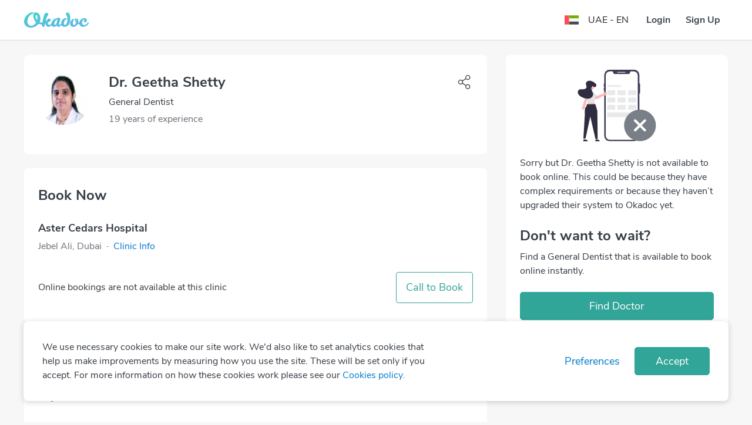

--- FILE ---
content_type: application/javascript; charset=UTF-8
request_url: https://www.okadoc.com/nupatient/_next/static/chunks/libs~690b702c.45432e3ef499e975c720.js
body_size: 37163
content:
/*! For license information please see libs~690b702c.45432e3ef499e975c720.js.LICENSE.txt */
(window.webpackJsonp=window.webpackJsonp||[]).push([[17],{"+Qka":function(n,t,r){var e=r("fmRc"),i=r("t2Dn"),u=r("cq/+"),o=r("T1AV"),a=r("GoyQ"),f=r("mTTR"),c=r("itsj");n.exports=function n(t,r,l,s,p){t!==r&&u(r,(function(u,f){if(p||(p=new e),a(u))o(t,r,f,l,n,s,p);else{var h=s?s(c(t,f),u,f+"",t,r,p):void 0;void 0===h&&(h=u),i(t,f,h)}}),f)}},"/kAC":function(n,t,r){var e=r("3cYt")({"&":"&amp;","<":"&lt;",">":"&gt;",'"':"&quot;","'":"&#39;"});n.exports=e},"/lCS":function(n,t,r){var e=r("gFfm"),i=r("jbM+"),u=[["ary",128],["bind",1],["bindKey",2],["curry",8],["curryRight",16],["flip",512],["partial",32],["partialRight",64],["rearg",256]];n.exports=function(n,t){return e(u,(function(r){var e="_."+r[0];t&r[1]&&!i(n,e)&&n.push(e)})),n.sort()}},"0ADi":function(n,t,r){var e=r("heNW"),i=r("EldB"),u=r("Kz5y");n.exports=function(n,t,r,o){var a=1&t,f=i(n);return function t(){for(var i=-1,c=arguments.length,l=-1,s=o.length,p=Array(s+c),h=this&&this!==u&&this instanceof t?f:n;++l<s;)p[l]=o[l];for(;c--;)p[l++]=arguments[++i];return e(h,a?r:this,p)}}},"0Bgb":function(n,t,r){var e=r("eUgh"),i=r("Q1l4"),u=r("Z0cm"),o=r("/9aa"),a=r("GNiM"),f=r("9Nap"),c=r("dt0z");n.exports=function(n){return u(n)?e(n,f):o(n)?[n]:i(a(c(n)))}},"0YDr":function(n,t,r){var e=r("7Paf"),i=r("zZ0H");n.exports=function(n){return n&&n.length?e(n,i):0}},"1LK5":function(n,t){n.exports=function(n,t){var r=n.length;for(n.sort(t);r--;)n[r]=n[r].value;return n}},"1iNE":function(n,t,r){var e=r("A90E"),i=r("QqLw"),u=r("MMmD"),o=r("4qC0"),a=r("Z1HP");n.exports=function(n){if(null==n)return 0;if(u(n))return o(n)?a(n):n.length;var t=i(n);return"[object Map]"==t||"[object Set]"==t?n.size:e(n).length}},"2PeP":function(n,t,r){var e=r("sZCt")("startCase",r("50DI"),r("Eszj"));e.placeholder=r("wuTn"),n.exports=e},"2lMS":function(n,t){var r=/\{(?:\n\/\* \[wrapped with .+\] \*\/)?\n?/;n.exports=function(n,t){var e=t.length;if(!e)return n;var i=e-1;return t[i]=(e>1?"& ":"")+t[i],t=t.join(e>2?", ":" "),n.replace(r,"{\n/* [wrapped with "+t+"] */\n")}},"3EZw":function(n,t,r){var e=r("6T1N");function i(n,t,r){var u=e(n,8,void 0,void 0,void 0,void 0,void 0,t=r?void 0:t);return u.placeholder=i.placeholder,u}i.placeholder={},n.exports=i},"3OWR":function(n,t,r){var e=r("MrPd"),i=r("juv8"),u=r("LsHQ"),o=r("MMmD"),a=r("6sVZ"),f=r("7GkX"),c=Object.prototype.hasOwnProperty,l=u((function(n,t){if(a(t)||o(t))i(t,f(t),n);else for(var r in t)c.call(t,r)&&e(n,r,t[r])}));n.exports=l},"3tWz":function(n,t){var r=Array.prototype.join;n.exports=function(n,t){return null==n?"":r.call(n,t)}},"56YH":function(n,t,r){var e=r("NBRE")();n.exports=e},"5sOR":function(n,t,r){var e=r("N4mw"),i=r("99Ms"),u=r("T8tx");n.exports=function(n,t,r,o,a,f,c,l,s,p){var h=8&t;t|=h?32:64,4&(t&=~(h?64:32))||(t&=-4);var v=[n,t,a,h?f:void 0,h?c:void 0,h?void 0:f,h?void 0:c,l,s,p],d=r.apply(void 0,v);return e(n)&&i(d,v),d.placeholder=o,u(d,n,t)}},"6KkN":function(n,t){var r="__lodash_placeholder__";n.exports=function(n,t){for(var e=-1,i=n.length,u=0,o=[];++e<i;){var a=n[e];a!==t&&a!==r||(n[e]=r,o[u++]=e)}return o}},"6T1N":function(n,t,r){var e=r("s0N+"),i=r("ieoY"),u=r("Rw8+"),o=r("a1zH"),a=r("0ADi"),f=r("KF6i"),c=r("q3TU"),l=r("99Ms"),s=r("T8tx"),p=r("Sxd8"),h=Math.max;n.exports=function(n,t,r,v,d,_,g,y){var m=2&t;if(!m&&"function"!=typeof n)throw new TypeError("Expected a function");var x=v?v.length:0;if(x||(t&=-97,v=d=void 0),g=void 0===g?g:h(p(g),0),y=void 0===y?y:p(y),x-=d?d.length:0,64&t){var w=v,b=d;v=d=void 0}var A=m?void 0:f(n),j=[n,t,r,v,d,w,b,_,g,y];if(A&&c(j,A),n=j[0],t=j[1],r=j[2],v=j[3],d=j[4],!(y=j[9]=void 0===j[9]?m?0:n.length:h(j[9]-x,0))&&24&t&&(t&=-25),t&&1!=t)R=8==t||16==t?u(n,t,y):32!=t&&33!=t||d.length?o.apply(void 0,j):a(n,t,r,v);else var R=i(n,t,r);return s((A?e:l)(R,j),n,t)}},"6ae/":function(n,t,r){var e=r("dTAl"),i=r("RrRF");function u(n,t){this.__wrapped__=n,this.__actions__=[],this.__chain__=!!t,this.__index__=0,this.__values__=void 0}u.prototype=e(i.prototype),u.prototype.constructor=u,n.exports=u},"7/Bs":function(n,t){n.exports=/<%=([\s\S]+?)%>/g},"7Efh":function(n,t,r){var e=r("o/3f"),i=r("QqLw"),u=r("7fqy"),o=r("zr1y");n.exports=function(n){return function(t){var r=i(t);return"[object Map]"==r?u(t):"[object Set]"==r?o(t):e(t,n(t))}}},"7Paf":function(n,t){n.exports=function(n,t){for(var r,e=-1,i=n.length;++e<i;){var u=t(n[e]);void 0!==u&&(r=void 0===r?u:r+u)}return r}},"7tbW":function(n,t,r){var e=r("LGYb");n.exports=function(n){return n&&n.length?e(n):[]}},"7wO+":function(n,t,r){var e=r("www5"),i=r("rapA"),u=r("JmpY"),o=r("l0DE"),a=r("Uib+"),f=r("PtqM"),c=r("mv/X"),l=r("7GkX"),s=r("7/Bs"),p=r("Zqk6"),h=r("dt0z"),v=/\b__p \+= '';/g,d=/\b(__p \+=) '' \+/g,_=/(__e\(.*?\)|\b__t\)) \+\n'';/g,g=/[()=,{}\[\]\/\s]/,y=/\$\{([^\\}]*(?:\\.[^\\}]*)*)\}/g,m=/($^)/,x=/['\n\r\u2028\u2029\\]/g,w=Object.prototype.hasOwnProperty;n.exports=function(n,t,r){var b=p.imports._.templateSettings||p;r&&c(n,t,r)&&(t=void 0),n=h(n),t=e({},t,b,o);var A,j,R=e({},t.imports,b.imports,o),W=l(R),E=u(R,W),k=0,I=t.interpolate||m,M="__p += '",O=RegExp((t.escape||m).source+"|"+I.source+"|"+(I===s?y:m).source+"|"+(t.evaluate||m).source+"|$","g"),L=w.call(t,"sourceURL")?"//# sourceURL="+(t.sourceURL+"").replace(/\s/g," ")+"\n":"";n.replace(O,(function(t,r,e,i,u,o){return e||(e=i),M+=n.slice(k,o).replace(x,a),r&&(A=!0,M+="' +\n__e("+r+") +\n'"),u&&(j=!0,M+="';\n"+u+";\n__p += '"),e&&(M+="' +\n((__t = ("+e+")) == null ? '' : __t) +\n'"),k=o+t.length,t})),M+="';\n";var z=w.call(t,"variable")&&t.variable;if(z){if(g.test(z))throw new Error("Invalid `variable` option passed into `_.template`")}else M="with (obj) {\n"+M+"\n}\n";M=(j?M.replace(v,""):M).replace(d,"$1").replace(_,"$1;"),M="function("+(z||"obj")+") {\n"+(z?"":"obj || (obj = {});\n")+"var __t, __p = ''"+(A?", __e = _.escape":"")+(j?", __j = Array.prototype.join;\nfunction print() { __p += __j.call(arguments, '') }\n":";\n")+M+"return __p\n}";var S=i((function(){return Function(W,L+"return "+M).apply(void 0,E)}));if(S.source=M,f(S))throw S;return S}},"99Ms":function(n,t,r){var e=r("s0N+"),i=r("88Gu")(e);n.exports=i},"9UKM":function(n,t,r){var e=r("7Efh")(r("7GkX"));n.exports=e},AE40:function(n,t,r){var e=r("dunj"),i=r("jSBL"),u=r("zZ0H");n.exports=function(n){return n&&n.length?e(n,u,i):void 0}},Ag8Z:function(n,t,r){var e=r("JC6p"),i=r("EwQA");n.exports=function(n,t){return n&&e(n,i(t))}},BkRI:function(n,t,r){var e=r("OBhP");n.exports=function(n){return e(n,5)}},D1y2:function(n,t,r){var e=r("FZoo");n.exports=function(n,t,r){return null==n?n:e(n,t,r)}},DwX5:function(n,t,r){var e=r("sZCt")("filter",r("k4Da"));e.placeholder=r("wuTn"),n.exports=e},DzJC:function(n,t,r){var e=r("sEfC"),i=r("GoyQ");n.exports=function(n,t,r){var u=!0,o=!0;if("function"!=typeof n)throw new TypeError("Expected a function");return i(r)&&(u="leading"in r?!!r.leading:u,o="trailing"in r?!!r.trailing:o),e(n,t,{leading:u,maxWait:t,trailing:o})}},ERuW:function(n,t,r){var e=r("JbSc"),i=Object.prototype.hasOwnProperty;n.exports=function(n){for(var t=n.name+"",r=e[t],u=i.call(e,t)?r.length:0;u--;){var o=r[u],a=o.func;if(null==a||a==n)return o.name}return t}},EldB:function(n,t,r){var e=r("dTAl"),i=r("GoyQ");n.exports=function(n){return function(){var t=arguments;switch(t.length){case 0:return new n;case 1:return new n(t[0]);case 2:return new n(t[0],t[1]);case 3:return new n(t[0],t[1],t[2]);case 4:return new n(t[0],t[1],t[2],t[3]);case 5:return new n(t[0],t[1],t[2],t[3],t[4]);case 6:return new n(t[0],t[1],t[2],t[3],t[4],t[5]);case 7:return new n(t[0],t[1],t[2],t[3],t[4],t[5],t[6])}var r=e(n.prototype),u=n.apply(r,t);return i(u)?u:r}}},Eszj:function(n,t){n.exports={cap:!1,curry:!1,fixed:!1,immutable:!1,rearg:!1}},FZoo:function(n,t,r){var e=r("MrPd"),i=r("4uTw"),u=r("wJg7"),o=r("GoyQ"),a=r("9Nap");n.exports=function(n,t,r,f){if(!o(n))return n;for(var c=-1,l=(t=i(t,n)).length,s=l-1,p=n;null!=p&&++c<l;){var h=a(t[c]),v=r;if("__proto__"===h||"constructor"===h||"prototype"===h)return n;if(c!=s){var d=p[h];void 0===(v=f?f(d,h,p):void 0)&&(v=o(d)?d:u(t[c+1])?[]:{})}e(p,h,v),p=p[h]}return n}},FyPc:function(n,t,r){var e=r("dunj"),i=r("V9xz"),u=r("ut/Y");n.exports=function(n,t){return n&&n.length?e(n,u(t,2),i):void 0}},IWTy:function(n,t,r){var e=r("yue5");n.exports=function(n,t,r){for(var i=-1,u=n.criteria,o=t.criteria,a=u.length,f=r.length;++i<a;){var c=e(u[i],o[i]);if(c)return i>=f?c:c*("desc"==r[i]?-1:1)}return n.index-t.index}},Ig5p:function(n,t,r){n.exports={ary:r("v8vJ"),assign:r("WwFo"),clone:r("uM7l"),curry:r("3EZw"),forEach:r("gFfm"),isArray:r("Z0cm"),isError:r("PtqM"),isFunction:r("lSCD"),isWeakMap:r("gz5L"),iteratee:r("cWj/"),keys:r("A90E"),rearg:r("be4H"),toInteger:r("Sxd8"),toPath:r("0Bgb")}},JbSc:function(n,t){n.exports={}},KF6i:function(n,t,r){var e=r("a5q3"),i=r("vN+2"),u=e?function(n){return e.get(n)}:i;n.exports=u},"Kfv+":function(n,t,r){var e=r("Yoag"),i=r("6ae/"),u=r("RrRF"),o=r("Z0cm"),a=r("ExA7"),f=r("xFI3"),c=Object.prototype.hasOwnProperty;function l(n){if(a(n)&&!o(n)&&!(n instanceof e)){if(n instanceof i)return n;if(c.call(n,"__wrapped__"))return f(n)}return new i(n)}l.prototype=u.prototype,l.prototype.constructor=l,n.exports=l},Kssv:function(n,t,r){var e=r("KxBF"),i=r("mv/X"),u=r("Sxd8");n.exports=function(n,t,r){var o=null==n?0:n.length;return o?(r&&"number"!=typeof r&&i(n,t,r)?(t=0,r=o):(t=null==t?0:u(t),r=void 0===r?o:u(r)),e(n,t,r)):[]}},LPhD:function(n,t,r){var e=r("R/W3");n.exports=function(n,t){for(var r=n.length;r--&&e(t,n[r],0)>-1;);return r}},LjP4:function(n,t,r){"use strict";r.d(t,"a",(function(){return u}));var e=r("PUoe"),i=r("UIR7");function u(){return Object(e.b)(i.a,arguments)}},LsHQ:function(n,t,r){var e=r("EA7m"),i=r("mv/X");n.exports=function(n){return e((function(t,r){var e=-1,u=r.length,o=u>1?r[u-1]:void 0,a=u>2?r[2]:void 0;for(o=n.length>3&&"function"==typeof o?(u--,o):void 0,a&&i(r[0],r[1],a)&&(o=u<3?void 0:o,u=1),t=Object(t);++e<u;){var f=r[e];f&&n(t,f,e,o)}return t}))}},LvDl:function(n,t,r){(function(n,e){var i;(function(){var u,o="Expected a function",a="__lodash_hash_undefined__",f="__lodash_placeholder__",c=16,l=32,s=64,p=128,h=256,v=1/0,d=9007199254740991,_=NaN,g=4294967295,y=[["ary",p],["bind",1],["bindKey",2],["curry",8],["curryRight",c],["flip",512],["partial",l],["partialRight",s],["rearg",h]],m="[object Arguments]",x="[object Array]",w="[object Boolean]",b="[object Date]",A="[object Error]",j="[object Function]",R="[object GeneratorFunction]",W="[object Map]",E="[object Number]",k="[object Object]",I="[object RegExp]",M="[object Set]",O="[object String]",L="[object Symbol]",z="[object WeakMap]",S="[object ArrayBuffer]",T="[object DataView]",D="[object Float32Array]",B="[object Float64Array]",C="[object Int8Array]",F="[object Int16Array]",P="[object Int32Array]",Y="[object Uint8Array]",q="[object Uint8ClampedArray]",N="[object Uint16Array]",U="[object Uint32Array]",Z=/\b__p \+= '';/g,H=/\b(__p \+=) '' \+/g,K=/(__e\(.*?\)|\b__t\)) \+\n'';/g,$=/&(?:amp|lt|gt|quot|#39);/g,Q=/[&<>"']/g,V=RegExp($.source),G=RegExp(Q.source),J=/<%-([\s\S]+?)%>/g,X=/<%([\s\S]+?)%>/g,nn=/<%=([\s\S]+?)%>/g,tn=/\.|\[(?:[^[\]]*|(["'])(?:(?!\1)[^\\]|\\.)*?\1)\]/,rn=/^\w*$/,en=/[^.[\]]+|\[(?:(-?\d+(?:\.\d+)?)|(["'])((?:(?!\2)[^\\]|\\.)*?)\2)\]|(?=(?:\.|\[\])(?:\.|\[\]|$))/g,un=/[\\^$.*+?()[\]{}|]/g,on=RegExp(un.source),an=/^\s+/,fn=/\s/,cn=/\{(?:\n\/\* \[wrapped with .+\] \*\/)?\n?/,ln=/\{\n\/\* \[wrapped with (.+)\] \*/,sn=/,? & /,pn=/[^\x00-\x2f\x3a-\x40\x5b-\x60\x7b-\x7f]+/g,hn=/[()=,{}\[\]\/\s]/,vn=/\\(\\)?/g,dn=/\$\{([^\\}]*(?:\\.[^\\}]*)*)\}/g,_n=/\w*$/,gn=/^[-+]0x[0-9a-f]+$/i,yn=/^0b[01]+$/i,mn=/^\[object .+?Constructor\]$/,xn=/^0o[0-7]+$/i,wn=/^(?:0|[1-9]\d*)$/,bn=/[\xc0-\xd6\xd8-\xf6\xf8-\xff\u0100-\u017f]/g,An=/($^)/,jn=/['\n\r\u2028\u2029\\]/g,Rn="\\u0300-\\u036f\\ufe20-\\ufe2f\\u20d0-\\u20ff",Wn="\\xac\\xb1\\xd7\\xf7\\x00-\\x2f\\x3a-\\x40\\x5b-\\x60\\x7b-\\xbf\\u2000-\\u206f \\t\\x0b\\f\\xa0\\ufeff\\n\\r\\u2028\\u2029\\u1680\\u180e\\u2000\\u2001\\u2002\\u2003\\u2004\\u2005\\u2006\\u2007\\u2008\\u2009\\u200a\\u202f\\u205f\\u3000",En="["+Wn+"]",kn="["+Rn+"]",In="\\d+",Mn="[a-z\\xdf-\\xf6\\xf8-\\xff]",On="[^\\ud800-\\udfff"+Wn+In+"\\u2700-\\u27bfa-z\\xdf-\\xf6\\xf8-\\xffA-Z\\xc0-\\xd6\\xd8-\\xde]",Ln="\\ud83c[\\udffb-\\udfff]",zn="[^\\ud800-\\udfff]",Sn="(?:\\ud83c[\\udde6-\\uddff]){2}",Tn="[\\ud800-\\udbff][\\udc00-\\udfff]",Dn="[A-Z\\xc0-\\xd6\\xd8-\\xde]",Bn="(?:"+Mn+"|"+On+")",Cn="(?:"+Dn+"|"+On+")",Fn="(?:"+kn+"|"+Ln+")?",Pn="[\\ufe0e\\ufe0f]?"+Fn+"(?:\\u200d(?:"+[zn,Sn,Tn].join("|")+")[\\ufe0e\\ufe0f]?"+Fn+")*",Yn="(?:"+["[\\u2700-\\u27bf]",Sn,Tn].join("|")+")"+Pn,qn="(?:"+[zn+kn+"?",kn,Sn,Tn,"[\\ud800-\\udfff]"].join("|")+")",Nn=RegExp("['’]","g"),Un=RegExp(kn,"g"),Zn=RegExp(Ln+"(?="+Ln+")|"+qn+Pn,"g"),Hn=RegExp([Dn+"?"+Mn+"+(?:['’](?:d|ll|m|re|s|t|ve))?(?="+[En,Dn,"$"].join("|")+")",Cn+"+(?:['’](?:D|LL|M|RE|S|T|VE))?(?="+[En,Dn+Bn,"$"].join("|")+")",Dn+"?"+Bn+"+(?:['’](?:d|ll|m|re|s|t|ve))?",Dn+"+(?:['’](?:D|LL|M|RE|S|T|VE))?","\\d*(?:1ST|2ND|3RD|(?![123])\\dTH)(?=\\b|[a-z_])","\\d*(?:1st|2nd|3rd|(?![123])\\dth)(?=\\b|[A-Z_])",In,Yn].join("|"),"g"),Kn=RegExp("[\\u200d\\ud800-\\udfff"+Rn+"\\ufe0e\\ufe0f]"),$n=/[a-z][A-Z]|[A-Z]{2}[a-z]|[0-9][a-zA-Z]|[a-zA-Z][0-9]|[^a-zA-Z0-9 ]/,Qn=["Array","Buffer","DataView","Date","Error","Float32Array","Float64Array","Function","Int8Array","Int16Array","Int32Array","Map","Math","Object","Promise","RegExp","Set","String","Symbol","TypeError","Uint8Array","Uint8ClampedArray","Uint16Array","Uint32Array","WeakMap","_","clearTimeout","isFinite","parseInt","setTimeout"],Vn=-1,Gn={};Gn[D]=Gn[B]=Gn[C]=Gn[F]=Gn[P]=Gn[Y]=Gn[q]=Gn[N]=Gn[U]=!0,Gn[m]=Gn[x]=Gn[S]=Gn[w]=Gn[T]=Gn[b]=Gn[A]=Gn[j]=Gn[W]=Gn[E]=Gn[k]=Gn[I]=Gn[M]=Gn[O]=Gn[z]=!1;var Jn={};Jn[m]=Jn[x]=Jn[S]=Jn[T]=Jn[w]=Jn[b]=Jn[D]=Jn[B]=Jn[C]=Jn[F]=Jn[P]=Jn[W]=Jn[E]=Jn[k]=Jn[I]=Jn[M]=Jn[O]=Jn[L]=Jn[Y]=Jn[q]=Jn[N]=Jn[U]=!0,Jn[A]=Jn[j]=Jn[z]=!1;var Xn={"\\":"\\","'":"'","\n":"n","\r":"r","\u2028":"u2028","\u2029":"u2029"},nt=parseFloat,tt=parseInt,rt="object"==typeof n&&n&&n.Object===Object&&n,et="object"==typeof self&&self&&self.Object===Object&&self,it=rt||et||Function("return this")(),ut="object"==typeof t&&t&&!t.nodeType&&t,ot=ut&&"object"==typeof e&&e&&!e.nodeType&&e,at=ot&&ot.exports===ut,ft=at&&rt.process,ct=function(){try{return ot&&ot.require&&ot.require("util").types||ft&&ft.binding&&ft.binding("util")}catch(n){}}(),lt=ct&&ct.isArrayBuffer,st=ct&&ct.isDate,pt=ct&&ct.isMap,ht=ct&&ct.isRegExp,vt=ct&&ct.isSet,dt=ct&&ct.isTypedArray;function _t(n,t,r){switch(r.length){case 0:return n.call(t);case 1:return n.call(t,r[0]);case 2:return n.call(t,r[0],r[1]);case 3:return n.call(t,r[0],r[1],r[2])}return n.apply(t,r)}function gt(n,t,r,e){for(var i=-1,u=null==n?0:n.length;++i<u;){var o=n[i];t(e,o,r(o),n)}return e}function yt(n,t){for(var r=-1,e=null==n?0:n.length;++r<e&&!1!==t(n[r],r,n););return n}function mt(n,t){for(var r=null==n?0:n.length;r--&&!1!==t(n[r],r,n););return n}function xt(n,t){for(var r=-1,e=null==n?0:n.length;++r<e;)if(!t(n[r],r,n))return!1;return!0}function wt(n,t){for(var r=-1,e=null==n?0:n.length,i=0,u=[];++r<e;){var o=n[r];t(o,r,n)&&(u[i++]=o)}return u}function bt(n,t){return!(null==n||!n.length)&&Lt(n,t,0)>-1}function At(n,t,r){for(var e=-1,i=null==n?0:n.length;++e<i;)if(r(t,n[e]))return!0;return!1}function jt(n,t){for(var r=-1,e=null==n?0:n.length,i=Array(e);++r<e;)i[r]=t(n[r],r,n);return i}function Rt(n,t){for(var r=-1,e=t.length,i=n.length;++r<e;)n[i+r]=t[r];return n}function Wt(n,t,r,e){var i=-1,u=null==n?0:n.length;for(e&&u&&(r=n[++i]);++i<u;)r=t(r,n[i],i,n);return r}function Et(n,t,r,e){var i=null==n?0:n.length;for(e&&i&&(r=n[--i]);i--;)r=t(r,n[i],i,n);return r}function kt(n,t){for(var r=-1,e=null==n?0:n.length;++r<e;)if(t(n[r],r,n))return!0;return!1}var It=Dt("length");function Mt(n,t,r){var e;return r(n,(function(n,r,i){if(t(n,r,i))return e=r,!1})),e}function Ot(n,t,r,e){for(var i=n.length,u=r+(e?1:-1);e?u--:++u<i;)if(t(n[u],u,n))return u;return-1}function Lt(n,t,r){return t==t?function(n,t,r){for(var e=r-1,i=n.length;++e<i;)if(n[e]===t)return e;return-1}(n,t,r):Ot(n,St,r)}function zt(n,t,r,e){for(var i=r-1,u=n.length;++i<u;)if(e(n[i],t))return i;return-1}function St(n){return n!=n}function Tt(n,t){var r=null==n?0:n.length;return r?Ft(n,t)/r:_}function Dt(n){return function(t){return null==t?u:t[n]}}function Bt(n){return function(t){return null==n?u:n[t]}}function Ct(n,t,r,e,i){return i(n,(function(n,i,u){r=e?(e=!1,n):t(r,n,i,u)})),r}function Ft(n,t){for(var r,e=-1,i=n.length;++e<i;){var o=t(n[e]);o!==u&&(r=r===u?o:r+o)}return r}function Pt(n,t){for(var r=-1,e=Array(n);++r<n;)e[r]=t(r);return e}function Yt(n){return n?n.slice(0,er(n)+1).replace(an,""):n}function qt(n){return function(t){return n(t)}}function Nt(n,t){return jt(t,(function(t){return n[t]}))}function Ut(n,t){return n.has(t)}function Zt(n,t){for(var r=-1,e=n.length;++r<e&&Lt(t,n[r],0)>-1;);return r}function Ht(n,t){for(var r=n.length;r--&&Lt(t,n[r],0)>-1;);return r}var Kt=Bt({"À":"A","Á":"A","Â":"A","Ã":"A","Ä":"A","Å":"A","à":"a","á":"a","â":"a","ã":"a","ä":"a","å":"a","Ç":"C","ç":"c","Ð":"D","ð":"d","È":"E","É":"E","Ê":"E","Ë":"E","è":"e","é":"e","ê":"e","ë":"e","Ì":"I","Í":"I","Î":"I","Ï":"I","ì":"i","í":"i","î":"i","ï":"i","Ñ":"N","ñ":"n","Ò":"O","Ó":"O","Ô":"O","Õ":"O","Ö":"O","Ø":"O","ò":"o","ó":"o","ô":"o","õ":"o","ö":"o","ø":"o","Ù":"U","Ú":"U","Û":"U","Ü":"U","ù":"u","ú":"u","û":"u","ü":"u","Ý":"Y","ý":"y","ÿ":"y","Æ":"Ae","æ":"ae","Þ":"Th","þ":"th","ß":"ss","Ā":"A","Ă":"A","Ą":"A","ā":"a","ă":"a","ą":"a","Ć":"C","Ĉ":"C","Ċ":"C","Č":"C","ć":"c","ĉ":"c","ċ":"c","č":"c","Ď":"D","Đ":"D","ď":"d","đ":"d","Ē":"E","Ĕ":"E","Ė":"E","Ę":"E","Ě":"E","ē":"e","ĕ":"e","ė":"e","ę":"e","ě":"e","Ĝ":"G","Ğ":"G","Ġ":"G","Ģ":"G","ĝ":"g","ğ":"g","ġ":"g","ģ":"g","Ĥ":"H","Ħ":"H","ĥ":"h","ħ":"h","Ĩ":"I","Ī":"I","Ĭ":"I","Į":"I","İ":"I","ĩ":"i","ī":"i","ĭ":"i","į":"i","ı":"i","Ĵ":"J","ĵ":"j","Ķ":"K","ķ":"k","ĸ":"k","Ĺ":"L","Ļ":"L","Ľ":"L","Ŀ":"L","Ł":"L","ĺ":"l","ļ":"l","ľ":"l","ŀ":"l","ł":"l","Ń":"N","Ņ":"N","Ň":"N","Ŋ":"N","ń":"n","ņ":"n","ň":"n","ŋ":"n","Ō":"O","Ŏ":"O","Ő":"O","ō":"o","ŏ":"o","ő":"o","Ŕ":"R","Ŗ":"R","Ř":"R","ŕ":"r","ŗ":"r","ř":"r","Ś":"S","Ŝ":"S","Ş":"S","Š":"S","ś":"s","ŝ":"s","ş":"s","š":"s","Ţ":"T","Ť":"T","Ŧ":"T","ţ":"t","ť":"t","ŧ":"t","Ũ":"U","Ū":"U","Ŭ":"U","Ů":"U","Ű":"U","Ų":"U","ũ":"u","ū":"u","ŭ":"u","ů":"u","ű":"u","ų":"u","Ŵ":"W","ŵ":"w","Ŷ":"Y","ŷ":"y","Ÿ":"Y","Ź":"Z","Ż":"Z","Ž":"Z","ź":"z","ż":"z","ž":"z","Ĳ":"IJ","ĳ":"ij","Œ":"Oe","œ":"oe","ŉ":"'n","ſ":"s"}),$t=Bt({"&":"&amp;","<":"&lt;",">":"&gt;",'"':"&quot;","'":"&#39;"});function Qt(n){return"\\"+Xn[n]}function Vt(n){return Kn.test(n)}function Gt(n){var t=-1,r=Array(n.size);return n.forEach((function(n,e){r[++t]=[e,n]})),r}function Jt(n,t){return function(r){return n(t(r))}}function Xt(n,t){for(var r=-1,e=n.length,i=0,u=[];++r<e;){var o=n[r];o!==t&&o!==f||(n[r]=f,u[i++]=r)}return u}function nr(n){var t=-1,r=Array(n.size);return n.forEach((function(n){r[++t]=n})),r}function tr(n){return Vt(n)?function(n){for(var t=Zn.lastIndex=0;Zn.test(n);)++t;return t}(n):It(n)}function rr(n){return Vt(n)?function(n){return n.match(Zn)||[]}(n):function(n){return n.split("")}(n)}function er(n){for(var t=n.length;t--&&fn.test(n.charAt(t)););return t}var ir=Bt({"&amp;":"&","&lt;":"<","&gt;":">","&quot;":'"',"&#39;":"'"}),ur=function n(t){var r,e=(t=null==t?it:ur.defaults(it.Object(),t,ur.pick(it,Qn))).Array,i=t.Date,fn=t.Error,Rn=t.Function,Wn=t.Math,En=t.Object,kn=t.RegExp,In=t.String,Mn=t.TypeError,On=e.prototype,Ln=Rn.prototype,zn=En.prototype,Sn=t["__core-js_shared__"],Tn=Ln.toString,Dn=zn.hasOwnProperty,Bn=0,Cn=(r=/[^.]+$/.exec(Sn&&Sn.keys&&Sn.keys.IE_PROTO||""))?"Symbol(src)_1."+r:"",Fn=zn.toString,Pn=Tn.call(En),Yn=it._,qn=kn("^"+Tn.call(Dn).replace(un,"\\$&").replace(/hasOwnProperty|(function).*?(?=\\\()| for .+?(?=\\\])/g,"$1.*?")+"$"),Zn=at?t.Buffer:u,Kn=t.Symbol,Xn=t.Uint8Array,rt=Zn?Zn.allocUnsafe:u,et=Jt(En.getPrototypeOf,En),ut=En.create,ot=zn.propertyIsEnumerable,ft=On.splice,ct=Kn?Kn.isConcatSpreadable:u,It=Kn?Kn.iterator:u,Bt=Kn?Kn.toStringTag:u,or=function(){try{var n=cu(En,"defineProperty");return n({},"",{}),n}catch(n){}}(),ar=t.clearTimeout!==it.clearTimeout&&t.clearTimeout,fr=i&&i.now!==it.Date.now&&i.now,cr=t.setTimeout!==it.setTimeout&&t.setTimeout,lr=Wn.ceil,sr=Wn.floor,pr=En.getOwnPropertySymbols,hr=Zn?Zn.isBuffer:u,vr=t.isFinite,dr=On.join,_r=Jt(En.keys,En),gr=Wn.max,yr=Wn.min,mr=i.now,xr=t.parseInt,wr=Wn.random,br=On.reverse,Ar=cu(t,"DataView"),jr=cu(t,"Map"),Rr=cu(t,"Promise"),Wr=cu(t,"Set"),Er=cu(t,"WeakMap"),kr=cu(En,"create"),Ir=Er&&new Er,Mr={},Or=Tu(Ar),Lr=Tu(jr),zr=Tu(Rr),Sr=Tu(Wr),Tr=Tu(Er),Dr=Kn?Kn.prototype:u,Br=Dr?Dr.valueOf:u,Cr=Dr?Dr.toString:u;function Fr(n){if(Xo(n)&&!qo(n)&&!(n instanceof Nr)){if(n instanceof qr)return n;if(Dn.call(n,"__wrapped__"))return Du(n)}return new qr(n)}var Pr=function(){function n(){}return function(t){if(!Jo(t))return{};if(ut)return ut(t);n.prototype=t;var r=new n;return n.prototype=u,r}}();function Yr(){}function qr(n,t){this.__wrapped__=n,this.__actions__=[],this.__chain__=!!t,this.__index__=0,this.__values__=u}function Nr(n){this.__wrapped__=n,this.__actions__=[],this.__dir__=1,this.__filtered__=!1,this.__iteratees__=[],this.__takeCount__=g,this.__views__=[]}function Ur(n){var t=-1,r=null==n?0:n.length;for(this.clear();++t<r;){var e=n[t];this.set(e[0],e[1])}}function Zr(n){var t=-1,r=null==n?0:n.length;for(this.clear();++t<r;){var e=n[t];this.set(e[0],e[1])}}function Hr(n){var t=-1,r=null==n?0:n.length;for(this.clear();++t<r;){var e=n[t];this.set(e[0],e[1])}}function Kr(n){var t=-1,r=null==n?0:n.length;for(this.__data__=new Hr;++t<r;)this.add(n[t])}function $r(n){var t=this.__data__=new Zr(n);this.size=t.size}function Qr(n,t){var r=qo(n),e=!r&&Yo(n),i=!r&&!e&&Ho(n),u=!r&&!e&&!i&&aa(n),o=r||e||i||u,a=o?Pt(n.length,In):[],f=a.length;for(var c in n)!t&&!Dn.call(n,c)||o&&("length"==c||i&&("offset"==c||"parent"==c)||u&&("buffer"==c||"byteLength"==c||"byteOffset"==c)||_u(c,f))||a.push(c);return a}function Vr(n){var t=n.length;return t?n[He(0,t-1)]:u}function Gr(n,t){return Lu(Ei(n),oe(t,0,n.length))}function Jr(n){return Lu(Ei(n))}function Xr(n,t,r){(r===u||Co(n[t],r))&&(r!==u||t in n)||ie(n,t,r)}function ne(n,t,r){var e=n[t];Dn.call(n,t)&&Co(e,r)&&(r!==u||t in n)||ie(n,t,r)}function te(n,t){for(var r=n.length;r--;)if(Co(n[r][0],t))return r;return-1}function re(n,t,r,e){return se(n,(function(n,i,u){t(e,n,r(n),u)})),e}function ee(n,t){return n&&ki(t,Ia(t),n)}function ie(n,t,r){"__proto__"==t&&or?or(n,t,{configurable:!0,enumerable:!0,value:r,writable:!0}):n[t]=r}function ue(n,t){for(var r=-1,i=t.length,o=e(i),a=null==n;++r<i;)o[r]=a?u:ja(n,t[r]);return o}function oe(n,t,r){return n==n&&(r!==u&&(n=n<=r?n:r),t!==u&&(n=n>=t?n:t)),n}function ae(n,t,r,e,i,o){var a,f=1&t,c=2&t,l=4&t;if(r&&(a=i?r(n,e,i,o):r(n)),a!==u)return a;if(!Jo(n))return n;var s=qo(n);if(s){if(a=function(n){var t=n.length,r=new n.constructor(t);return t&&"string"==typeof n[0]&&Dn.call(n,"index")&&(r.index=n.index,r.input=n.input),r}(n),!f)return Ei(n,a)}else{var p=pu(n),h=p==j||p==R;if(Ho(n))return wi(n,f);if(p==k||p==m||h&&!i){if(a=c||h?{}:vu(n),!f)return c?function(n,t){return ki(n,su(n),t)}(n,function(n,t){return n&&ki(t,Ma(t),n)}(a,n)):function(n,t){return ki(n,lu(n),t)}(n,ee(a,n))}else{if(!Jn[p])return i?n:{};a=function(n,t,r){var e,i,u,o=n.constructor;switch(t){case S:return bi(n);case w:case b:return new o(+n);case T:return function(n,t){var r=t?bi(n.buffer):n.buffer;return new n.constructor(r,n.byteOffset,n.byteLength)}(n,r);case D:case B:case C:case F:case P:case Y:case q:case N:case U:return Ai(n,r);case W:return new o;case E:case O:return new o(n);case I:return(u=new(i=n).constructor(i.source,_n.exec(i))).lastIndex=i.lastIndex,u;case M:return new o;case L:return e=n,Br?En(Br.call(e)):{}}}(n,p,f)}}o||(o=new $r);var v=o.get(n);if(v)return v;o.set(n,a),ia(n)?n.forEach((function(e){a.add(ae(e,t,r,e,n,o))})):na(n)&&n.forEach((function(e,i){a.set(i,ae(e,t,r,i,n,o))}));var d=s?u:(l?c?ru:tu:c?Ma:Ia)(n);return yt(d||n,(function(e,i){d&&(e=n[i=e]),ne(a,i,ae(e,t,r,i,n,o))})),a}function fe(n,t,r){var e=r.length;if(null==n)return!e;for(n=En(n);e--;){var i=r[e],o=t[i],a=n[i];if(a===u&&!(i in n)||!o(a))return!1}return!0}function ce(n,t,r){if("function"!=typeof n)throw new Mn(o);return ku((function(){n.apply(u,r)}),t)}function le(n,t,r,e){var i=-1,u=bt,o=!0,a=n.length,f=[],c=t.length;if(!a)return f;r&&(t=jt(t,qt(r))),e?(u=At,o=!1):t.length>=200&&(u=Ut,o=!1,t=new Kr(t));n:for(;++i<a;){var l=n[i],s=null==r?l:r(l);if(l=e||0!==l?l:0,o&&s==s){for(var p=c;p--;)if(t[p]===s)continue n;f.push(l)}else u(t,s,e)||f.push(l)}return f}Fr.templateSettings={escape:J,evaluate:X,interpolate:nn,variable:"",imports:{_:Fr}},Fr.prototype=Yr.prototype,Fr.prototype.constructor=Fr,qr.prototype=Pr(Yr.prototype),qr.prototype.constructor=qr,Nr.prototype=Pr(Yr.prototype),Nr.prototype.constructor=Nr,Ur.prototype.clear=function(){this.__data__=kr?kr(null):{},this.size=0},Ur.prototype.delete=function(n){var t=this.has(n)&&delete this.__data__[n];return this.size-=t?1:0,t},Ur.prototype.get=function(n){var t=this.__data__;if(kr){var r=t[n];return r===a?u:r}return Dn.call(t,n)?t[n]:u},Ur.prototype.has=function(n){var t=this.__data__;return kr?t[n]!==u:Dn.call(t,n)},Ur.prototype.set=function(n,t){var r=this.__data__;return this.size+=this.has(n)?0:1,r[n]=kr&&t===u?a:t,this},Zr.prototype.clear=function(){this.__data__=[],this.size=0},Zr.prototype.delete=function(n){var t=this.__data__,r=te(t,n);return!(r<0||(r==t.length-1?t.pop():ft.call(t,r,1),--this.size,0))},Zr.prototype.get=function(n){var t=this.__data__,r=te(t,n);return r<0?u:t[r][1]},Zr.prototype.has=function(n){return te(this.__data__,n)>-1},Zr.prototype.set=function(n,t){var r=this.__data__,e=te(r,n);return e<0?(++this.size,r.push([n,t])):r[e][1]=t,this},Hr.prototype.clear=function(){this.size=0,this.__data__={hash:new Ur,map:new(jr||Zr),string:new Ur}},Hr.prototype.delete=function(n){var t=au(this,n).delete(n);return this.size-=t?1:0,t},Hr.prototype.get=function(n){return au(this,n).get(n)},Hr.prototype.has=function(n){return au(this,n).has(n)},Hr.prototype.set=function(n,t){var r=au(this,n),e=r.size;return r.set(n,t),this.size+=r.size==e?0:1,this},Kr.prototype.add=Kr.prototype.push=function(n){return this.__data__.set(n,a),this},Kr.prototype.has=function(n){return this.__data__.has(n)},$r.prototype.clear=function(){this.__data__=new Zr,this.size=0},$r.prototype.delete=function(n){var t=this.__data__,r=t.delete(n);return this.size=t.size,r},$r.prototype.get=function(n){return this.__data__.get(n)},$r.prototype.has=function(n){return this.__data__.has(n)},$r.prototype.set=function(n,t){var r=this.__data__;if(r instanceof Zr){var e=r.__data__;if(!jr||e.length<199)return e.push([n,t]),this.size=++r.size,this;r=this.__data__=new Hr(e)}return r.set(n,t),this.size=r.size,this};var se=Oi(me),pe=Oi(xe,!0);function he(n,t){var r=!0;return se(n,(function(n,e,i){return r=!!t(n,e,i)})),r}function ve(n,t,r){for(var e=-1,i=n.length;++e<i;){var o=n[e],a=t(o);if(null!=a&&(f===u?a==a&&!oa(a):r(a,f)))var f=a,c=o}return c}function de(n,t){var r=[];return se(n,(function(n,e,i){t(n,e,i)&&r.push(n)})),r}function _e(n,t,r,e,i){var u=-1,o=n.length;for(r||(r=du),i||(i=[]);++u<o;){var a=n[u];t>0&&r(a)?t>1?_e(a,t-1,r,e,i):Rt(i,a):e||(i[i.length]=a)}return i}var ge=Li(),ye=Li(!0);function me(n,t){return n&&ge(n,t,Ia)}function xe(n,t){return n&&ye(n,t,Ia)}function we(n,t){return wt(t,(function(t){return Qo(n[t])}))}function be(n,t){for(var r=0,e=(t=gi(t,n)).length;null!=n&&r<e;)n=n[Su(t[r++])];return r&&r==e?n:u}function Ae(n,t,r){var e=t(n);return qo(n)?e:Rt(e,r(n))}function je(n){return null==n?n===u?"[object Undefined]":"[object Null]":Bt&&Bt in En(n)?function(n){var t=Dn.call(n,Bt),r=n[Bt];try{n[Bt]=u;var e=!0}catch(n){}var i=Fn.call(n);return e&&(t?n[Bt]=r:delete n[Bt]),i}(n):function(n){return Fn.call(n)}(n)}function Re(n,t){return n>t}function We(n,t){return null!=n&&Dn.call(n,t)}function Ee(n,t){return null!=n&&t in En(n)}function ke(n,t,r){for(var i=r?At:bt,o=n[0].length,a=n.length,f=a,c=e(a),l=1/0,s=[];f--;){var p=n[f];f&&t&&(p=jt(p,qt(t))),l=yr(p.length,l),c[f]=!r&&(t||o>=120&&p.length>=120)?new Kr(f&&p):u}p=n[0];var h=-1,v=c[0];n:for(;++h<o&&s.length<l;){var d=p[h],_=t?t(d):d;if(d=r||0!==d?d:0,!(v?Ut(v,_):i(s,_,r))){for(f=a;--f;){var g=c[f];if(!(g?Ut(g,_):i(n[f],_,r)))continue n}v&&v.push(_),s.push(d)}}return s}function Ie(n,t,r){var e=null==(n=Ru(n,t=gi(t,n)))?n:n[Su(Ku(t))];return null==e?u:_t(e,n,r)}function Me(n){return Xo(n)&&je(n)==m}function Oe(n,t,r,e,i){return n===t||(null==n||null==t||!Xo(n)&&!Xo(t)?n!=n&&t!=t:function(n,t,r,e,i,o){var a=qo(n),f=qo(t),c=a?x:pu(n),l=f?x:pu(t),s=(c=c==m?k:c)==k,p=(l=l==m?k:l)==k,h=c==l;if(h&&Ho(n)){if(!Ho(t))return!1;a=!0,s=!1}if(h&&!s)return o||(o=new $r),a||aa(n)?Xi(n,t,r,e,i,o):function(n,t,r,e,i,u,o){switch(r){case T:if(n.byteLength!=t.byteLength||n.byteOffset!=t.byteOffset)return!1;n=n.buffer,t=t.buffer;case S:return!(n.byteLength!=t.byteLength||!u(new Xn(n),new Xn(t)));case w:case b:case E:return Co(+n,+t);case A:return n.name==t.name&&n.message==t.message;case I:case O:return n==t+"";case W:var a=Gt;case M:var f=1&e;if(a||(a=nr),n.size!=t.size&&!f)return!1;var c=o.get(n);if(c)return c==t;e|=2,o.set(n,t);var l=Xi(a(n),a(t),e,i,u,o);return o.delete(n),l;case L:if(Br)return Br.call(n)==Br.call(t)}return!1}(n,t,c,r,e,i,o);if(!(1&r)){var v=s&&Dn.call(n,"__wrapped__"),d=p&&Dn.call(t,"__wrapped__");if(v||d){var _=v?n.value():n,g=d?t.value():t;return o||(o=new $r),i(_,g,r,e,o)}}return!!h&&(o||(o=new $r),function(n,t,r,e,i,o){var a=1&r,f=tu(n),c=f.length;if(c!=tu(t).length&&!a)return!1;for(var l=c;l--;){var s=f[l];if(!(a?s in t:Dn.call(t,s)))return!1}var p=o.get(n),h=o.get(t);if(p&&h)return p==t&&h==n;var v=!0;o.set(n,t),o.set(t,n);for(var d=a;++l<c;){var _=n[s=f[l]],g=t[s];if(e)var y=a?e(g,_,s,t,n,o):e(_,g,s,n,t,o);if(!(y===u?_===g||i(_,g,r,e,o):y)){v=!1;break}d||(d="constructor"==s)}if(v&&!d){var m=n.constructor,x=t.constructor;m!=x&&"constructor"in n&&"constructor"in t&&!("function"==typeof m&&m instanceof m&&"function"==typeof x&&x instanceof x)&&(v=!1)}return o.delete(n),o.delete(t),v}(n,t,r,e,i,o))}(n,t,r,e,Oe,i))}function Le(n,t,r,e){var i=r.length,o=i,a=!e;if(null==n)return!o;for(n=En(n);i--;){var f=r[i];if(a&&f[2]?f[1]!==n[f[0]]:!(f[0]in n))return!1}for(;++i<o;){var c=(f=r[i])[0],l=n[c],s=f[1];if(a&&f[2]){if(l===u&&!(c in n))return!1}else{var p=new $r;if(e)var h=e(l,s,c,n,t,p);if(!(h===u?Oe(s,l,3,e,p):h))return!1}}return!0}function ze(n){return!(!Jo(n)||(t=n,Cn&&Cn in t))&&(Qo(n)?qn:mn).test(Tu(n));var t}function Se(n){return"function"==typeof n?n:null==n?tf:"object"==typeof n?qo(n)?Fe(n[0],n[1]):Ce(n):sf(n)}function Te(n){if(!wu(n))return _r(n);var t=[];for(var r in En(n))Dn.call(n,r)&&"constructor"!=r&&t.push(r);return t}function De(n,t){return n<t}function Be(n,t){var r=-1,i=Uo(n)?e(n.length):[];return se(n,(function(n,e,u){i[++r]=t(n,e,u)})),i}function Ce(n){var t=fu(n);return 1==t.length&&t[0][2]?Au(t[0][0],t[0][1]):function(r){return r===n||Le(r,n,t)}}function Fe(n,t){return yu(n)&&bu(t)?Au(Su(n),t):function(r){var e=ja(r,n);return e===u&&e===t?Ra(r,n):Oe(t,e,3)}}function Pe(n,t,r,e,i){n!==t&&ge(t,(function(o,a){if(i||(i=new $r),Jo(o))!function(n,t,r,e,i,o,a){var f=Wu(n,r),c=Wu(t,r),l=a.get(c);if(l)Xr(n,r,l);else{var s=o?o(f,c,r+"",n,t,a):u,p=s===u;if(p){var h=qo(c),v=!h&&Ho(c),d=!h&&!v&&aa(c);s=c,h||v||d?qo(f)?s=f:Zo(f)?s=Ei(f):v?(p=!1,s=wi(c,!0)):d?(p=!1,s=Ai(c,!0)):s=[]:ra(c)||Yo(c)?(s=f,Yo(f)?s=da(f):Jo(f)&&!Qo(f)||(s=vu(c))):p=!1}p&&(a.set(c,s),i(s,c,e,o,a),a.delete(c)),Xr(n,r,s)}}(n,t,a,r,Pe,e,i);else{var f=e?e(Wu(n,a),o,a+"",n,t,i):u;f===u&&(f=o),Xr(n,a,f)}}),Ma)}function Ye(n,t){var r=n.length;if(r)return _u(t+=t<0?r:0,r)?n[t]:u}function qe(n,t,r){t=t.length?jt(t,(function(n){return qo(n)?function(t){return be(t,1===n.length?n[0]:n)}:n})):[tf];var e=-1;return t=jt(t,qt(ou())),function(n,t){var r=n.length;for(n.sort(t);r--;)n[r]=n[r].value;return n}(Be(n,(function(n,r,i){return{criteria:jt(t,(function(t){return t(n)})),index:++e,value:n}})),(function(n,t){return function(n,t,r){for(var e=-1,i=n.criteria,u=t.criteria,o=i.length,a=r.length;++e<o;){var f=ji(i[e],u[e]);if(f)return e>=a?f:f*("desc"==r[e]?-1:1)}return n.index-t.index}(n,t,r)}))}function Ne(n,t,r){for(var e=-1,i=t.length,u={};++e<i;){var o=t[e],a=be(n,o);r(a,o)&&Ge(u,gi(o,n),a)}return u}function Ue(n,t,r,e){var i=e?zt:Lt,u=-1,o=t.length,a=n;for(n===t&&(t=Ei(t)),r&&(a=jt(n,qt(r)));++u<o;)for(var f=0,c=t[u],l=r?r(c):c;(f=i(a,l,f,e))>-1;)a!==n&&ft.call(a,f,1),ft.call(n,f,1);return n}function Ze(n,t){for(var r=n?t.length:0,e=r-1;r--;){var i=t[r];if(r==e||i!==u){var u=i;_u(i)?ft.call(n,i,1):ci(n,i)}}return n}function He(n,t){return n+sr(wr()*(t-n+1))}function Ke(n,t){var r="";if(!n||t<1||t>d)return r;do{t%2&&(r+=n),(t=sr(t/2))&&(n+=n)}while(t);return r}function $e(n,t){return Iu(ju(n,t,tf),n+"")}function Qe(n){return Vr(Ca(n))}function Ve(n,t){var r=Ca(n);return Lu(r,oe(t,0,r.length))}function Ge(n,t,r,e){if(!Jo(n))return n;for(var i=-1,o=(t=gi(t,n)).length,a=o-1,f=n;null!=f&&++i<o;){var c=Su(t[i]),l=r;if("__proto__"===c||"constructor"===c||"prototype"===c)return n;if(i!=a){var s=f[c];(l=e?e(s,c,f):u)===u&&(l=Jo(s)?s:_u(t[i+1])?[]:{})}ne(f,c,l),f=f[c]}return n}var Je=Ir?function(n,t){return Ir.set(n,t),n}:tf,Xe=or?function(n,t){return or(n,"toString",{configurable:!0,enumerable:!1,value:Ja(t),writable:!0})}:tf;function ni(n){return Lu(Ca(n))}function ti(n,t,r){var i=-1,u=n.length;t<0&&(t=-t>u?0:u+t),(r=r>u?u:r)<0&&(r+=u),u=t>r?0:r-t>>>0,t>>>=0;for(var o=e(u);++i<u;)o[i]=n[i+t];return o}function ri(n,t){var r;return se(n,(function(n,e,i){return!(r=t(n,e,i))})),!!r}function ei(n,t,r){var e=0,i=null==n?e:n.length;if("number"==typeof t&&t==t&&i<=2147483647){for(;e<i;){var u=e+i>>>1,o=n[u];null!==o&&!oa(o)&&(r?o<=t:o<t)?e=u+1:i=u}return i}return ii(n,t,tf,r)}function ii(n,t,r,e){var i=0,o=null==n?0:n.length;if(0===o)return 0;for(var a=(t=r(t))!=t,f=null===t,c=oa(t),l=t===u;i<o;){var s=sr((i+o)/2),p=r(n[s]),h=p!==u,v=null===p,d=p==p,_=oa(p);if(a)var g=e||d;else g=l?d&&(e||h):f?d&&h&&(e||!v):c?d&&h&&!v&&(e||!_):!v&&!_&&(e?p<=t:p<t);g?i=s+1:o=s}return yr(o,4294967294)}function ui(n,t){for(var r=-1,e=n.length,i=0,u=[];++r<e;){var o=n[r],a=t?t(o):o;if(!r||!Co(a,f)){var f=a;u[i++]=0===o?0:o}}return u}function oi(n){return"number"==typeof n?n:oa(n)?_:+n}function ai(n){if("string"==typeof n)return n;if(qo(n))return jt(n,ai)+"";if(oa(n))return Cr?Cr.call(n):"";var t=n+"";return"0"==t&&1/n==-v?"-0":t}function fi(n,t,r){var e=-1,i=bt,u=n.length,o=!0,a=[],f=a;if(r)o=!1,i=At;else if(u>=200){var c=t?null:Ki(n);if(c)return nr(c);o=!1,i=Ut,f=new Kr}else f=t?[]:a;n:for(;++e<u;){var l=n[e],s=t?t(l):l;if(l=r||0!==l?l:0,o&&s==s){for(var p=f.length;p--;)if(f[p]===s)continue n;t&&f.push(s),a.push(l)}else i(f,s,r)||(f!==a&&f.push(s),a.push(l))}return a}function ci(n,t){return null==(n=Ru(n,t=gi(t,n)))||delete n[Su(Ku(t))]}function li(n,t,r,e){return Ge(n,t,r(be(n,t)),e)}function si(n,t,r,e){for(var i=n.length,u=e?i:-1;(e?u--:++u<i)&&t(n[u],u,n););return r?ti(n,e?0:u,e?u+1:i):ti(n,e?u+1:0,e?i:u)}function pi(n,t){var r=n;return r instanceof Nr&&(r=r.value()),Wt(t,(function(n,t){return t.func.apply(t.thisArg,Rt([n],t.args))}),r)}function hi(n,t,r){var i=n.length;if(i<2)return i?fi(n[0]):[];for(var u=-1,o=e(i);++u<i;)for(var a=n[u],f=-1;++f<i;)f!=u&&(o[u]=le(o[u]||a,n[f],t,r));return fi(_e(o,1),t,r)}function vi(n,t,r){for(var e=-1,i=n.length,o=t.length,a={};++e<i;){var f=e<o?t[e]:u;r(a,n[e],f)}return a}function di(n){return Zo(n)?n:[]}function _i(n){return"function"==typeof n?n:tf}function gi(n,t){return qo(n)?n:yu(n,t)?[n]:zu(_a(n))}var yi=$e;function mi(n,t,r){var e=n.length;return r=r===u?e:r,!t&&r>=e?n:ti(n,t,r)}var xi=ar||function(n){return it.clearTimeout(n)};function wi(n,t){if(t)return n.slice();var r=n.length,e=rt?rt(r):new n.constructor(r);return n.copy(e),e}function bi(n){var t=new n.constructor(n.byteLength);return new Xn(t).set(new Xn(n)),t}function Ai(n,t){var r=t?bi(n.buffer):n.buffer;return new n.constructor(r,n.byteOffset,n.length)}function ji(n,t){if(n!==t){var r=n!==u,e=null===n,i=n==n,o=oa(n),a=t!==u,f=null===t,c=t==t,l=oa(t);if(!f&&!l&&!o&&n>t||o&&a&&c&&!f&&!l||e&&a&&c||!r&&c||!i)return 1;if(!e&&!o&&!l&&n<t||l&&r&&i&&!e&&!o||f&&r&&i||!a&&i||!c)return-1}return 0}function Ri(n,t,r,i){for(var u=-1,o=n.length,a=r.length,f=-1,c=t.length,l=gr(o-a,0),s=e(c+l),p=!i;++f<c;)s[f]=t[f];for(;++u<a;)(p||u<o)&&(s[r[u]]=n[u]);for(;l--;)s[f++]=n[u++];return s}function Wi(n,t,r,i){for(var u=-1,o=n.length,a=-1,f=r.length,c=-1,l=t.length,s=gr(o-f,0),p=e(s+l),h=!i;++u<s;)p[u]=n[u];for(var v=u;++c<l;)p[v+c]=t[c];for(;++a<f;)(h||u<o)&&(p[v+r[a]]=n[u++]);return p}function Ei(n,t){var r=-1,i=n.length;for(t||(t=e(i));++r<i;)t[r]=n[r];return t}function ki(n,t,r,e){var i=!r;r||(r={});for(var o=-1,a=t.length;++o<a;){var f=t[o],c=e?e(r[f],n[f],f,r,n):u;c===u&&(c=n[f]),i?ie(r,f,c):ne(r,f,c)}return r}function Ii(n,t){return function(r,e){var i=qo(r)?gt:re,u=t?t():{};return i(r,n,ou(e,2),u)}}function Mi(n){return $e((function(t,r){var e=-1,i=r.length,o=i>1?r[i-1]:u,a=i>2?r[2]:u;for(o=n.length>3&&"function"==typeof o?(i--,o):u,a&&gu(r[0],r[1],a)&&(o=i<3?u:o,i=1),t=En(t);++e<i;){var f=r[e];f&&n(t,f,e,o)}return t}))}function Oi(n,t){return function(r,e){if(null==r)return r;if(!Uo(r))return n(r,e);for(var i=r.length,u=t?i:-1,o=En(r);(t?u--:++u<i)&&!1!==e(o[u],u,o););return r}}function Li(n){return function(t,r,e){for(var i=-1,u=En(t),o=e(t),a=o.length;a--;){var f=o[n?a:++i];if(!1===r(u[f],f,u))break}return t}}function zi(n){return function(t){var r=Vt(t=_a(t))?rr(t):u,e=r?r[0]:t.charAt(0),i=r?mi(r,1).join(""):t.slice(1);return e[n]()+i}}function Si(n){return function(t){return Wt(Qa(Ya(t).replace(Nn,"")),n,"")}}function Ti(n){return function(){var t=arguments;switch(t.length){case 0:return new n;case 1:return new n(t[0]);case 2:return new n(t[0],t[1]);case 3:return new n(t[0],t[1],t[2]);case 4:return new n(t[0],t[1],t[2],t[3]);case 5:return new n(t[0],t[1],t[2],t[3],t[4]);case 6:return new n(t[0],t[1],t[2],t[3],t[4],t[5]);case 7:return new n(t[0],t[1],t[2],t[3],t[4],t[5],t[6])}var r=Pr(n.prototype),e=n.apply(r,t);return Jo(e)?e:r}}function Di(n){return function(t,r,e){var i=En(t);if(!Uo(t)){var o=ou(r,3);t=Ia(t),r=function(n){return o(i[n],n,i)}}var a=n(t,r,e);return a>-1?i[o?t[a]:a]:u}}function Bi(n){return nu((function(t){var r=t.length,e=r,i=qr.prototype.thru;for(n&&t.reverse();e--;){var a=t[e];if("function"!=typeof a)throw new Mn(o);if(i&&!f&&"wrapper"==iu(a))var f=new qr([],!0)}for(e=f?e:r;++e<r;){var c=iu(a=t[e]),l="wrapper"==c?eu(a):u;f=l&&mu(l[0])&&424==l[1]&&!l[4].length&&1==l[9]?f[iu(l[0])].apply(f,l[3]):1==a.length&&mu(a)?f[c]():f.thru(a)}return function(){var n=arguments,e=n[0];if(f&&1==n.length&&qo(e))return f.plant(e).value();for(var i=0,u=r?t[i].apply(this,n):e;++i<r;)u=t[i].call(this,u);return u}}))}function Ci(n,t,r,i,o,a,f,c,l,s){var h=t&p,v=1&t,d=2&t,_=24&t,g=512&t,y=d?u:Ti(n);return function p(){for(var m=arguments.length,x=e(m),w=m;w--;)x[w]=arguments[w];if(_)var b=uu(p),A=function(n,t){for(var r=n.length,e=0;r--;)n[r]===t&&++e;return e}(x,b);if(i&&(x=Ri(x,i,o,_)),a&&(x=Wi(x,a,f,_)),m-=A,_&&m<s){var j=Xt(x,b);return Zi(n,t,Ci,p.placeholder,r,x,j,c,l,s-m)}var R=v?r:this,W=d?R[n]:n;return m=x.length,c?x=function(n,t){for(var r=n.length,e=yr(t.length,r),i=Ei(n);e--;){var o=t[e];n[e]=_u(o,r)?i[o]:u}return n}(x,c):g&&m>1&&x.reverse(),h&&l<m&&(x.length=l),this&&this!==it&&this instanceof p&&(W=y||Ti(W)),W.apply(R,x)}}function Fi(n,t){return function(r,e){return function(n,t,r,e){return me(n,(function(n,i,u){t(e,r(n),i,u)})),e}(r,n,t(e),{})}}function Pi(n,t){return function(r,e){var i;if(r===u&&e===u)return t;if(r!==u&&(i=r),e!==u){if(i===u)return e;"string"==typeof r||"string"==typeof e?(r=ai(r),e=ai(e)):(r=oi(r),e=oi(e)),i=n(r,e)}return i}}function Yi(n){return nu((function(t){return t=jt(t,qt(ou())),$e((function(r){var e=this;return n(t,(function(n){return _t(n,e,r)}))}))}))}function qi(n,t){var r=(t=t===u?" ":ai(t)).length;if(r<2)return r?Ke(t,n):t;var e=Ke(t,lr(n/tr(t)));return Vt(t)?mi(rr(e),0,n).join(""):e.slice(0,n)}function Ni(n){return function(t,r,i){return i&&"number"!=typeof i&&gu(t,r,i)&&(r=i=u),t=sa(t),r===u?(r=t,t=0):r=sa(r),function(n,t,r,i){for(var u=-1,o=gr(lr((t-n)/(r||1)),0),a=e(o);o--;)a[i?o:++u]=n,n+=r;return a}(t,r,i=i===u?t<r?1:-1:sa(i),n)}}function Ui(n){return function(t,r){return"string"==typeof t&&"string"==typeof r||(t=va(t),r=va(r)),n(t,r)}}function Zi(n,t,r,e,i,o,a,f,c,p){var h=8&t;t|=h?l:s,4&(t&=~(h?s:l))||(t&=-4);var v=[n,t,i,h?o:u,h?a:u,h?u:o,h?u:a,f,c,p],d=r.apply(u,v);return mu(n)&&Eu(d,v),d.placeholder=e,Mu(d,n,t)}function Hi(n){var t=Wn[n];return function(n,r){if(n=va(n),(r=null==r?0:yr(pa(r),292))&&vr(n)){var e=(_a(n)+"e").split("e");return+((e=(_a(t(e[0]+"e"+(+e[1]+r)))+"e").split("e"))[0]+"e"+(+e[1]-r))}return t(n)}}var Ki=Wr&&1/nr(new Wr([,-0]))[1]==v?function(n){return new Wr(n)}:af;function $i(n){return function(t){var r=pu(t);return r==W?Gt(t):r==M?function(n){var t=-1,r=Array(n.size);return n.forEach((function(n){r[++t]=[n,n]})),r}(t):function(n,t){return jt(t,(function(t){return[t,n[t]]}))}(t,n(t))}}function Qi(n,t,r,i,a,v,d,_){var g=2&t;if(!g&&"function"!=typeof n)throw new Mn(o);var y=i?i.length:0;if(y||(t&=-97,i=a=u),d=d===u?d:gr(pa(d),0),_=_===u?_:pa(_),y-=a?a.length:0,t&s){var m=i,x=a;i=a=u}var w=g?u:eu(n),b=[n,t,r,i,a,m,x,v,d,_];if(w&&function(n,t){var r=n[1],e=t[1],i=r|e,u=i<131,o=e==p&&8==r||e==p&&r==h&&n[7].length<=t[8]||384==e&&t[7].length<=t[8]&&8==r;if(!u&&!o)return n;1&e&&(n[2]=t[2],i|=1&r?0:4);var a=t[3];if(a){var c=n[3];n[3]=c?Ri(c,a,t[4]):a,n[4]=c?Xt(n[3],f):t[4]}(a=t[5])&&(c=n[5],n[5]=c?Wi(c,a,t[6]):a,n[6]=c?Xt(n[5],f):t[6]),(a=t[7])&&(n[7]=a),e&p&&(n[8]=null==n[8]?t[8]:yr(n[8],t[8])),null==n[9]&&(n[9]=t[9]),n[0]=t[0],n[1]=i}(b,w),n=b[0],t=b[1],r=b[2],i=b[3],a=b[4],!(_=b[9]=b[9]===u?g?0:n.length:gr(b[9]-y,0))&&24&t&&(t&=-25),t&&1!=t)A=8==t||t==c?function(n,t,r){var i=Ti(n);return function o(){for(var a=arguments.length,f=e(a),c=a,l=uu(o);c--;)f[c]=arguments[c];var s=a<3&&f[0]!==l&&f[a-1]!==l?[]:Xt(f,l);return(a-=s.length)<r?Zi(n,t,Ci,o.placeholder,u,f,s,u,u,r-a):_t(this&&this!==it&&this instanceof o?i:n,this,f)}}(n,t,_):t!=l&&33!=t||a.length?Ci.apply(u,b):function(n,t,r,i){var u=1&t,o=Ti(n);return function t(){for(var a=-1,f=arguments.length,c=-1,l=i.length,s=e(l+f),p=this&&this!==it&&this instanceof t?o:n;++c<l;)s[c]=i[c];for(;f--;)s[c++]=arguments[++a];return _t(p,u?r:this,s)}}(n,t,r,i);else var A=function(n,t,r){var e=1&t,i=Ti(n);return function t(){return(this&&this!==it&&this instanceof t?i:n).apply(e?r:this,arguments)}}(n,t,r);return Mu((w?Je:Eu)(A,b),n,t)}function Vi(n,t,r,e){return n===u||Co(n,zn[r])&&!Dn.call(e,r)?t:n}function Gi(n,t,r,e,i,o){return Jo(n)&&Jo(t)&&(o.set(t,n),Pe(n,t,u,Gi,o),o.delete(t)),n}function Ji(n){return ra(n)?u:n}function Xi(n,t,r,e,i,o){var a=1&r,f=n.length,c=t.length;if(f!=c&&!(a&&c>f))return!1;var l=o.get(n),s=o.get(t);if(l&&s)return l==t&&s==n;var p=-1,h=!0,v=2&r?new Kr:u;for(o.set(n,t),o.set(t,n);++p<f;){var d=n[p],_=t[p];if(e)var g=a?e(_,d,p,t,n,o):e(d,_,p,n,t,o);if(g!==u){if(g)continue;h=!1;break}if(v){if(!kt(t,(function(n,t){if(!Ut(v,t)&&(d===n||i(d,n,r,e,o)))return v.push(t)}))){h=!1;break}}else if(d!==_&&!i(d,_,r,e,o)){h=!1;break}}return o.delete(n),o.delete(t),h}function nu(n){return Iu(ju(n,u,qu),n+"")}function tu(n){return Ae(n,Ia,lu)}function ru(n){return Ae(n,Ma,su)}var eu=Ir?function(n){return Ir.get(n)}:af;function iu(n){for(var t=n.name+"",r=Mr[t],e=Dn.call(Mr,t)?r.length:0;e--;){var i=r[e],u=i.func;if(null==u||u==n)return i.name}return t}function uu(n){return(Dn.call(Fr,"placeholder")?Fr:n).placeholder}function ou(){var n=Fr.iteratee||rf;return n=n===rf?Se:n,arguments.length?n(arguments[0],arguments[1]):n}function au(n,t){var r,e,i=n.__data__;return("string"==(e=typeof(r=t))||"number"==e||"symbol"==e||"boolean"==e?"__proto__"!==r:null===r)?i["string"==typeof t?"string":"hash"]:i.map}function fu(n){for(var t=Ia(n),r=t.length;r--;){var e=t[r],i=n[e];t[r]=[e,i,bu(i)]}return t}function cu(n,t){var r=function(n,t){return null==n?u:n[t]}(n,t);return ze(r)?r:u}var lu=pr?function(n){return null==n?[]:(n=En(n),wt(pr(n),(function(t){return ot.call(n,t)})))}:vf,su=pr?function(n){for(var t=[];n;)Rt(t,lu(n)),n=et(n);return t}:vf,pu=je;function hu(n,t,r){for(var e=-1,i=(t=gi(t,n)).length,u=!1;++e<i;){var o=Su(t[e]);if(!(u=null!=n&&r(n,o)))break;n=n[o]}return u||++e!=i?u:!!(i=null==n?0:n.length)&&Go(i)&&_u(o,i)&&(qo(n)||Yo(n))}function vu(n){return"function"!=typeof n.constructor||wu(n)?{}:Pr(et(n))}function du(n){return qo(n)||Yo(n)||!!(ct&&n&&n[ct])}function _u(n,t){var r=typeof n;return!!(t=null==t?d:t)&&("number"==r||"symbol"!=r&&wn.test(n))&&n>-1&&n%1==0&&n<t}function gu(n,t,r){if(!Jo(r))return!1;var e=typeof t;return!!("number"==e?Uo(r)&&_u(t,r.length):"string"==e&&t in r)&&Co(r[t],n)}function yu(n,t){if(qo(n))return!1;var r=typeof n;return!("number"!=r&&"symbol"!=r&&"boolean"!=r&&null!=n&&!oa(n))||rn.test(n)||!tn.test(n)||null!=t&&n in En(t)}function mu(n){var t=iu(n),r=Fr[t];if("function"!=typeof r||!(t in Nr.prototype))return!1;if(n===r)return!0;var e=eu(r);return!!e&&n===e[0]}(Ar&&pu(new Ar(new ArrayBuffer(1)))!=T||jr&&pu(new jr)!=W||Rr&&"[object Promise]"!=pu(Rr.resolve())||Wr&&pu(new Wr)!=M||Er&&pu(new Er)!=z)&&(pu=function(n){var t=je(n),r=t==k?n.constructor:u,e=r?Tu(r):"";if(e)switch(e){case Or:return T;case Lr:return W;case zr:return"[object Promise]";case Sr:return M;case Tr:return z}return t});var xu=Sn?Qo:df;function wu(n){var t=n&&n.constructor;return n===("function"==typeof t&&t.prototype||zn)}function bu(n){return n==n&&!Jo(n)}function Au(n,t){return function(r){return null!=r&&r[n]===t&&(t!==u||n in En(r))}}function ju(n,t,r){return t=gr(t===u?n.length-1:t,0),function(){for(var i=arguments,u=-1,o=gr(i.length-t,0),a=e(o);++u<o;)a[u]=i[t+u];u=-1;for(var f=e(t+1);++u<t;)f[u]=i[u];return f[t]=r(a),_t(n,this,f)}}function Ru(n,t){return t.length<2?n:be(n,ti(t,0,-1))}function Wu(n,t){if(("constructor"!==t||"function"!=typeof n[t])&&"__proto__"!=t)return n[t]}var Eu=Ou(Je),ku=cr||function(n,t){return it.setTimeout(n,t)},Iu=Ou(Xe);function Mu(n,t,r){var e=t+"";return Iu(n,function(n,t){var r=t.length;if(!r)return n;var e=r-1;return t[e]=(r>1?"& ":"")+t[e],t=t.join(r>2?", ":" "),n.replace(cn,"{\n/* [wrapped with "+t+"] */\n")}(e,function(n,t){return yt(y,(function(r){var e="_."+r[0];t&r[1]&&!bt(n,e)&&n.push(e)})),n.sort()}(function(n){var t=n.match(ln);return t?t[1].split(sn):[]}(e),r)))}function Ou(n){var t=0,r=0;return function(){var e=mr(),i=16-(e-r);if(r=e,i>0){if(++t>=800)return arguments[0]}else t=0;return n.apply(u,arguments)}}function Lu(n,t){var r=-1,e=n.length,i=e-1;for(t=t===u?e:t;++r<t;){var o=He(r,i),a=n[o];n[o]=n[r],n[r]=a}return n.length=t,n}var zu=function(n){var t=Lo((function(n){var t=[];return 46===n.charCodeAt(0)&&t.push(""),n.replace(en,(function(n,r,e,i){t.push(e?i.replace(vn,"$1"):r||n)})),t}),(function(n){return 500===r.size&&r.clear(),n})),r=t.cache;return t}();function Su(n){if("string"==typeof n||oa(n))return n;var t=n+"";return"0"==t&&1/n==-v?"-0":t}function Tu(n){if(null!=n){try{return Tn.call(n)}catch(n){}try{return n+""}catch(n){}}return""}function Du(n){if(n instanceof Nr)return n.clone();var t=new qr(n.__wrapped__,n.__chain__);return t.__actions__=Ei(n.__actions__),t.__index__=n.__index__,t.__values__=n.__values__,t}var Bu=$e((function(n,t){return Zo(n)?le(n,_e(t,1,Zo,!0)):[]})),Cu=$e((function(n,t){var r=Ku(t);return Zo(r)&&(r=u),Zo(n)?le(n,_e(t,1,Zo,!0),ou(r,2)):[]})),Fu=$e((function(n,t){var r=Ku(t);return Zo(r)&&(r=u),Zo(n)?le(n,_e(t,1,Zo,!0),u,r):[]}));function Pu(n,t,r){var e=null==n?0:n.length;if(!e)return-1;var i=null==r?0:pa(r);return i<0&&(i=gr(e+i,0)),Ot(n,ou(t,3),i)}function Yu(n,t,r){var e=null==n?0:n.length;if(!e)return-1;var i=e-1;return r!==u&&(i=pa(r),i=r<0?gr(e+i,0):yr(i,e-1)),Ot(n,ou(t,3),i,!0)}function qu(n){return null!=n&&n.length?_e(n,1):[]}function Nu(n){return n&&n.length?n[0]:u}var Uu=$e((function(n){var t=jt(n,di);return t.length&&t[0]===n[0]?ke(t):[]})),Zu=$e((function(n){var t=Ku(n),r=jt(n,di);return t===Ku(r)?t=u:r.pop(),r.length&&r[0]===n[0]?ke(r,ou(t,2)):[]})),Hu=$e((function(n){var t=Ku(n),r=jt(n,di);return(t="function"==typeof t?t:u)&&r.pop(),r.length&&r[0]===n[0]?ke(r,u,t):[]}));function Ku(n){var t=null==n?0:n.length;return t?n[t-1]:u}var $u=$e(Qu);function Qu(n,t){return n&&n.length&&t&&t.length?Ue(n,t):n}var Vu=nu((function(n,t){var r=null==n?0:n.length,e=ue(n,t);return Ze(n,jt(t,(function(n){return _u(n,r)?+n:n})).sort(ji)),e}));function Gu(n){return null==n?n:br.call(n)}var Ju=$e((function(n){return fi(_e(n,1,Zo,!0))})),Xu=$e((function(n){var t=Ku(n);return Zo(t)&&(t=u),fi(_e(n,1,Zo,!0),ou(t,2))})),no=$e((function(n){var t=Ku(n);return t="function"==typeof t?t:u,fi(_e(n,1,Zo,!0),u,t)}));function to(n){if(!n||!n.length)return[];var t=0;return n=wt(n,(function(n){if(Zo(n))return t=gr(n.length,t),!0})),Pt(t,(function(t){return jt(n,Dt(t))}))}function ro(n,t){if(!n||!n.length)return[];var r=to(n);return null==t?r:jt(r,(function(n){return _t(t,u,n)}))}var eo=$e((function(n,t){return Zo(n)?le(n,t):[]})),io=$e((function(n){return hi(wt(n,Zo))})),uo=$e((function(n){var t=Ku(n);return Zo(t)&&(t=u),hi(wt(n,Zo),ou(t,2))})),oo=$e((function(n){var t=Ku(n);return t="function"==typeof t?t:u,hi(wt(n,Zo),u,t)})),ao=$e(to),fo=$e((function(n){var t=n.length,r=t>1?n[t-1]:u;return r="function"==typeof r?(n.pop(),r):u,ro(n,r)}));function co(n){var t=Fr(n);return t.__chain__=!0,t}function lo(n,t){return t(n)}var so=nu((function(n){var t=n.length,r=t?n[0]:0,e=this.__wrapped__,i=function(t){return ue(t,n)};return!(t>1||this.__actions__.length)&&e instanceof Nr&&_u(r)?((e=e.slice(r,+r+(t?1:0))).__actions__.push({func:lo,args:[i],thisArg:u}),new qr(e,this.__chain__).thru((function(n){return t&&!n.length&&n.push(u),n}))):this.thru(i)})),po=Ii((function(n,t,r){Dn.call(n,r)?++n[r]:ie(n,r,1)})),ho=Di(Pu),vo=Di(Yu);function _o(n,t){return(qo(n)?yt:se)(n,ou(t,3))}function go(n,t){return(qo(n)?mt:pe)(n,ou(t,3))}var yo=Ii((function(n,t,r){Dn.call(n,r)?n[r].push(t):ie(n,r,[t])})),mo=$e((function(n,t,r){var i=-1,u="function"==typeof t,o=Uo(n)?e(n.length):[];return se(n,(function(n){o[++i]=u?_t(t,n,r):Ie(n,t,r)})),o})),xo=Ii((function(n,t,r){ie(n,r,t)}));function wo(n,t){return(qo(n)?jt:Be)(n,ou(t,3))}var bo=Ii((function(n,t,r){n[r?0:1].push(t)}),(function(){return[[],[]]})),Ao=$e((function(n,t){if(null==n)return[];var r=t.length;return r>1&&gu(n,t[0],t[1])?t=[]:r>2&&gu(t[0],t[1],t[2])&&(t=[t[0]]),qe(n,_e(t,1),[])})),jo=fr||function(){return it.Date.now()};function Ro(n,t,r){return t=r?u:t,t=n&&null==t?n.length:t,Qi(n,p,u,u,u,u,t)}function Wo(n,t){var r;if("function"!=typeof t)throw new Mn(o);return n=pa(n),function(){return--n>0&&(r=t.apply(this,arguments)),n<=1&&(t=u),r}}var Eo=$e((function(n,t,r){var e=1;if(r.length){var i=Xt(r,uu(Eo));e|=l}return Qi(n,e,t,r,i)})),ko=$e((function(n,t,r){var e=3;if(r.length){var i=Xt(r,uu(ko));e|=l}return Qi(t,e,n,r,i)}));function Io(n,t,r){var e,i,a,f,c,l,s=0,p=!1,h=!1,v=!0;if("function"!=typeof n)throw new Mn(o);function d(t){var r=e,o=i;return e=i=u,s=t,f=n.apply(o,r)}function _(n){var r=n-l;return l===u||r>=t||r<0||h&&n-s>=a}function g(){var n=jo();if(_(n))return y(n);c=ku(g,function(n){var r=t-(n-l);return h?yr(r,a-(n-s)):r}(n))}function y(n){return c=u,v&&e?d(n):(e=i=u,f)}function m(){var n=jo(),r=_(n);if(e=arguments,i=this,l=n,r){if(c===u)return function(n){return s=n,c=ku(g,t),p?d(n):f}(l);if(h)return xi(c),c=ku(g,t),d(l)}return c===u&&(c=ku(g,t)),f}return t=va(t)||0,Jo(r)&&(p=!!r.leading,a=(h="maxWait"in r)?gr(va(r.maxWait)||0,t):a,v="trailing"in r?!!r.trailing:v),m.cancel=function(){c!==u&&xi(c),s=0,e=l=i=c=u},m.flush=function(){return c===u?f:y(jo())},m}var Mo=$e((function(n,t){return ce(n,1,t)})),Oo=$e((function(n,t,r){return ce(n,va(t)||0,r)}));function Lo(n,t){if("function"!=typeof n||null!=t&&"function"!=typeof t)throw new Mn(o);var r=function(){var e=arguments,i=t?t.apply(this,e):e[0],u=r.cache;if(u.has(i))return u.get(i);var o=n.apply(this,e);return r.cache=u.set(i,o)||u,o};return r.cache=new(Lo.Cache||Hr),r}function zo(n){if("function"!=typeof n)throw new Mn(o);return function(){var t=arguments;switch(t.length){case 0:return!n.call(this);case 1:return!n.call(this,t[0]);case 2:return!n.call(this,t[0],t[1]);case 3:return!n.call(this,t[0],t[1],t[2])}return!n.apply(this,t)}}Lo.Cache=Hr;var So=yi((function(n,t){var r=(t=1==t.length&&qo(t[0])?jt(t[0],qt(ou())):jt(_e(t,1),qt(ou()))).length;return $e((function(e){for(var i=-1,u=yr(e.length,r);++i<u;)e[i]=t[i].call(this,e[i]);return _t(n,this,e)}))})),To=$e((function(n,t){var r=Xt(t,uu(To));return Qi(n,l,u,t,r)})),Do=$e((function(n,t){var r=Xt(t,uu(Do));return Qi(n,s,u,t,r)})),Bo=nu((function(n,t){return Qi(n,h,u,u,u,t)}));function Co(n,t){return n===t||n!=n&&t!=t}var Fo=Ui(Re),Po=Ui((function(n,t){return n>=t})),Yo=Me(function(){return arguments}())?Me:function(n){return Xo(n)&&Dn.call(n,"callee")&&!ot.call(n,"callee")},qo=e.isArray,No=lt?qt(lt):function(n){return Xo(n)&&je(n)==S};function Uo(n){return null!=n&&Go(n.length)&&!Qo(n)}function Zo(n){return Xo(n)&&Uo(n)}var Ho=hr||df,Ko=st?qt(st):function(n){return Xo(n)&&je(n)==b};function $o(n){if(!Xo(n))return!1;var t=je(n);return t==A||"[object DOMException]"==t||"string"==typeof n.message&&"string"==typeof n.name&&!ra(n)}function Qo(n){if(!Jo(n))return!1;var t=je(n);return t==j||t==R||"[object AsyncFunction]"==t||"[object Proxy]"==t}function Vo(n){return"number"==typeof n&&n==pa(n)}function Go(n){return"number"==typeof n&&n>-1&&n%1==0&&n<=d}function Jo(n){var t=typeof n;return null!=n&&("object"==t||"function"==t)}function Xo(n){return null!=n&&"object"==typeof n}var na=pt?qt(pt):function(n){return Xo(n)&&pu(n)==W};function ta(n){return"number"==typeof n||Xo(n)&&je(n)==E}function ra(n){if(!Xo(n)||je(n)!=k)return!1;var t=et(n);if(null===t)return!0;var r=Dn.call(t,"constructor")&&t.constructor;return"function"==typeof r&&r instanceof r&&Tn.call(r)==Pn}var ea=ht?qt(ht):function(n){return Xo(n)&&je(n)==I},ia=vt?qt(vt):function(n){return Xo(n)&&pu(n)==M};function ua(n){return"string"==typeof n||!qo(n)&&Xo(n)&&je(n)==O}function oa(n){return"symbol"==typeof n||Xo(n)&&je(n)==L}var aa=dt?qt(dt):function(n){return Xo(n)&&Go(n.length)&&!!Gn[je(n)]},fa=Ui(De),ca=Ui((function(n,t){return n<=t}));function la(n){if(!n)return[];if(Uo(n))return ua(n)?rr(n):Ei(n);if(It&&n[It])return function(n){for(var t,r=[];!(t=n.next()).done;)r.push(t.value);return r}(n[It]());var t=pu(n);return(t==W?Gt:t==M?nr:Ca)(n)}function sa(n){return n?(n=va(n))===v||n===-v?17976931348623157e292*(n<0?-1:1):n==n?n:0:0===n?n:0}function pa(n){var t=sa(n),r=t%1;return t==t?r?t-r:t:0}function ha(n){return n?oe(pa(n),0,g):0}function va(n){if("number"==typeof n)return n;if(oa(n))return _;if(Jo(n)){var t="function"==typeof n.valueOf?n.valueOf():n;n=Jo(t)?t+"":t}if("string"!=typeof n)return 0===n?n:+n;n=Yt(n);var r=yn.test(n);return r||xn.test(n)?tt(n.slice(2),r?2:8):gn.test(n)?_:+n}function da(n){return ki(n,Ma(n))}function _a(n){return null==n?"":ai(n)}var ga=Mi((function(n,t){if(wu(t)||Uo(t))ki(t,Ia(t),n);else for(var r in t)Dn.call(t,r)&&ne(n,r,t[r])})),ya=Mi((function(n,t){ki(t,Ma(t),n)})),ma=Mi((function(n,t,r,e){ki(t,Ma(t),n,e)})),xa=Mi((function(n,t,r,e){ki(t,Ia(t),n,e)})),wa=nu(ue),ba=$e((function(n,t){n=En(n);var r=-1,e=t.length,i=e>2?t[2]:u;for(i&&gu(t[0],t[1],i)&&(e=1);++r<e;)for(var o=t[r],a=Ma(o),f=-1,c=a.length;++f<c;){var l=a[f],s=n[l];(s===u||Co(s,zn[l])&&!Dn.call(n,l))&&(n[l]=o[l])}return n})),Aa=$e((function(n){return n.push(u,Gi),_t(La,u,n)}));function ja(n,t,r){var e=null==n?u:be(n,t);return e===u?r:e}function Ra(n,t){return null!=n&&hu(n,t,Ee)}var Wa=Fi((function(n,t,r){null!=t&&"function"!=typeof t.toString&&(t=Fn.call(t)),n[t]=r}),Ja(tf)),Ea=Fi((function(n,t,r){null!=t&&"function"!=typeof t.toString&&(t=Fn.call(t)),Dn.call(n,t)?n[t].push(r):n[t]=[r]}),ou),ka=$e(Ie);function Ia(n){return Uo(n)?Qr(n):Te(n)}function Ma(n){return Uo(n)?Qr(n,!0):function(n){if(!Jo(n))return function(n){var t=[];if(null!=n)for(var r in En(n))t.push(r);return t}(n);var t=wu(n),r=[];for(var e in n)("constructor"!=e||!t&&Dn.call(n,e))&&r.push(e);return r}(n)}var Oa=Mi((function(n,t,r){Pe(n,t,r)})),La=Mi((function(n,t,r,e){Pe(n,t,r,e)})),za=nu((function(n,t){var r={};if(null==n)return r;var e=!1;t=jt(t,(function(t){return t=gi(t,n),e||(e=t.length>1),t})),ki(n,ru(n),r),e&&(r=ae(r,7,Ji));for(var i=t.length;i--;)ci(r,t[i]);return r})),Sa=nu((function(n,t){return null==n?{}:function(n,t){return Ne(n,t,(function(t,r){return Ra(n,r)}))}(n,t)}));function Ta(n,t){if(null==n)return{};var r=jt(ru(n),(function(n){return[n]}));return t=ou(t),Ne(n,r,(function(n,r){return t(n,r[0])}))}var Da=$i(Ia),Ba=$i(Ma);function Ca(n){return null==n?[]:Nt(n,Ia(n))}var Fa=Si((function(n,t,r){return t=t.toLowerCase(),n+(r?Pa(t):t)}));function Pa(n){return $a(_a(n).toLowerCase())}function Ya(n){return(n=_a(n))&&n.replace(bn,Kt).replace(Un,"")}var qa=Si((function(n,t,r){return n+(r?"-":"")+t.toLowerCase()})),Na=Si((function(n,t,r){return n+(r?" ":"")+t.toLowerCase()})),Ua=zi("toLowerCase"),Za=Si((function(n,t,r){return n+(r?"_":"")+t.toLowerCase()})),Ha=Si((function(n,t,r){return n+(r?" ":"")+$a(t)})),Ka=Si((function(n,t,r){return n+(r?" ":"")+t.toUpperCase()})),$a=zi("toUpperCase");function Qa(n,t,r){return n=_a(n),(t=r?u:t)===u?function(n){return $n.test(n)}(n)?function(n){return n.match(Hn)||[]}(n):function(n){return n.match(pn)||[]}(n):n.match(t)||[]}var Va=$e((function(n,t){try{return _t(n,u,t)}catch(n){return $o(n)?n:new fn(n)}})),Ga=nu((function(n,t){return yt(t,(function(t){t=Su(t),ie(n,t,Eo(n[t],n))})),n}));function Ja(n){return function(){return n}}var Xa=Bi(),nf=Bi(!0);function tf(n){return n}function rf(n){return Se("function"==typeof n?n:ae(n,1))}var ef=$e((function(n,t){return function(r){return Ie(r,n,t)}})),uf=$e((function(n,t){return function(r){return Ie(n,r,t)}}));function of(n,t,r){var e=Ia(t),i=we(t,e);null!=r||Jo(t)&&(i.length||!e.length)||(r=t,t=n,n=this,i=we(t,Ia(t)));var u=!(Jo(r)&&"chain"in r&&!r.chain),o=Qo(n);return yt(i,(function(r){var e=t[r];n[r]=e,o&&(n.prototype[r]=function(){var t=this.__chain__;if(u||t){var r=n(this.__wrapped__);return(r.__actions__=Ei(this.__actions__)).push({func:e,args:arguments,thisArg:n}),r.__chain__=t,r}return e.apply(n,Rt([this.value()],arguments))})})),n}function af(){}var ff=Yi(jt),cf=Yi(xt),lf=Yi(kt);function sf(n){return yu(n)?Dt(Su(n)):function(n){return function(t){return be(t,n)}}(n)}var pf=Ni(),hf=Ni(!0);function vf(){return[]}function df(){return!1}var _f,gf=Pi((function(n,t){return n+t}),0),yf=Hi("ceil"),mf=Pi((function(n,t){return n/t}),1),xf=Hi("floor"),wf=Pi((function(n,t){return n*t}),1),bf=Hi("round"),Af=Pi((function(n,t){return n-t}),0);return Fr.after=function(n,t){if("function"!=typeof t)throw new Mn(o);return n=pa(n),function(){if(--n<1)return t.apply(this,arguments)}},Fr.ary=Ro,Fr.assign=ga,Fr.assignIn=ya,Fr.assignInWith=ma,Fr.assignWith=xa,Fr.at=wa,Fr.before=Wo,Fr.bind=Eo,Fr.bindAll=Ga,Fr.bindKey=ko,Fr.castArray=function(){if(!arguments.length)return[];var n=arguments[0];return qo(n)?n:[n]},Fr.chain=co,Fr.chunk=function(n,t,r){t=(r?gu(n,t,r):t===u)?1:gr(pa(t),0);var i=null==n?0:n.length;if(!i||t<1)return[];for(var o=0,a=0,f=e(lr(i/t));o<i;)f[a++]=ti(n,o,o+=t);return f},Fr.compact=function(n){for(var t=-1,r=null==n?0:n.length,e=0,i=[];++t<r;){var u=n[t];u&&(i[e++]=u)}return i},Fr.concat=function(){var n=arguments.length;if(!n)return[];for(var t=e(n-1),r=arguments[0],i=n;i--;)t[i-1]=arguments[i];return Rt(qo(r)?Ei(r):[r],_e(t,1))},Fr.cond=function(n){var t=null==n?0:n.length,r=ou();return n=t?jt(n,(function(n){if("function"!=typeof n[1])throw new Mn(o);return[r(n[0]),n[1]]})):[],$e((function(r){for(var e=-1;++e<t;){var i=n[e];if(_t(i[0],this,r))return _t(i[1],this,r)}}))},Fr.conforms=function(n){return function(n){var t=Ia(n);return function(r){return fe(r,n,t)}}(ae(n,1))},Fr.constant=Ja,Fr.countBy=po,Fr.create=function(n,t){var r=Pr(n);return null==t?r:ee(r,t)},Fr.curry=function n(t,r,e){var i=Qi(t,8,u,u,u,u,u,r=e?u:r);return i.placeholder=n.placeholder,i},Fr.curryRight=function n(t,r,e){var i=Qi(t,c,u,u,u,u,u,r=e?u:r);return i.placeholder=n.placeholder,i},Fr.debounce=Io,Fr.defaults=ba,Fr.defaultsDeep=Aa,Fr.defer=Mo,Fr.delay=Oo,Fr.difference=Bu,Fr.differenceBy=Cu,Fr.differenceWith=Fu,Fr.drop=function(n,t,r){var e=null==n?0:n.length;return e?ti(n,(t=r||t===u?1:pa(t))<0?0:t,e):[]},Fr.dropRight=function(n,t,r){var e=null==n?0:n.length;return e?ti(n,0,(t=e-(t=r||t===u?1:pa(t)))<0?0:t):[]},Fr.dropRightWhile=function(n,t){return n&&n.length?si(n,ou(t,3),!0,!0):[]},Fr.dropWhile=function(n,t){return n&&n.length?si(n,ou(t,3),!0):[]},Fr.fill=function(n,t,r,e){var i=null==n?0:n.length;return i?(r&&"number"!=typeof r&&gu(n,t,r)&&(r=0,e=i),function(n,t,r,e){var i=n.length;for((r=pa(r))<0&&(r=-r>i?0:i+r),(e=e===u||e>i?i:pa(e))<0&&(e+=i),e=r>e?0:ha(e);r<e;)n[r++]=t;return n}(n,t,r,e)):[]},Fr.filter=function(n,t){return(qo(n)?wt:de)(n,ou(t,3))},Fr.flatMap=function(n,t){return _e(wo(n,t),1)},Fr.flatMapDeep=function(n,t){return _e(wo(n,t),v)},Fr.flatMapDepth=function(n,t,r){return r=r===u?1:pa(r),_e(wo(n,t),r)},Fr.flatten=qu,Fr.flattenDeep=function(n){return null!=n&&n.length?_e(n,v):[]},Fr.flattenDepth=function(n,t){return null!=n&&n.length?_e(n,t=t===u?1:pa(t)):[]},Fr.flip=function(n){return Qi(n,512)},Fr.flow=Xa,Fr.flowRight=nf,Fr.fromPairs=function(n){for(var t=-1,r=null==n?0:n.length,e={};++t<r;){var i=n[t];e[i[0]]=i[1]}return e},Fr.functions=function(n){return null==n?[]:we(n,Ia(n))},Fr.functionsIn=function(n){return null==n?[]:we(n,Ma(n))},Fr.groupBy=yo,Fr.initial=function(n){return null!=n&&n.length?ti(n,0,-1):[]},Fr.intersection=Uu,Fr.intersectionBy=Zu,Fr.intersectionWith=Hu,Fr.invert=Wa,Fr.invertBy=Ea,Fr.invokeMap=mo,Fr.iteratee=rf,Fr.keyBy=xo,Fr.keys=Ia,Fr.keysIn=Ma,Fr.map=wo,Fr.mapKeys=function(n,t){var r={};return t=ou(t,3),me(n,(function(n,e,i){ie(r,t(n,e,i),n)})),r},Fr.mapValues=function(n,t){var r={};return t=ou(t,3),me(n,(function(n,e,i){ie(r,e,t(n,e,i))})),r},Fr.matches=function(n){return Ce(ae(n,1))},Fr.matchesProperty=function(n,t){return Fe(n,ae(t,1))},Fr.memoize=Lo,Fr.merge=Oa,Fr.mergeWith=La,Fr.method=ef,Fr.methodOf=uf,Fr.mixin=of,Fr.negate=zo,Fr.nthArg=function(n){return n=pa(n),$e((function(t){return Ye(t,n)}))},Fr.omit=za,Fr.omitBy=function(n,t){return Ta(n,zo(ou(t)))},Fr.once=function(n){return Wo(2,n)},Fr.orderBy=function(n,t,r,e){return null==n?[]:(qo(t)||(t=null==t?[]:[t]),qo(r=e?u:r)||(r=null==r?[]:[r]),qe(n,t,r))},Fr.over=ff,Fr.overArgs=So,Fr.overEvery=cf,Fr.overSome=lf,Fr.partial=To,Fr.partialRight=Do,Fr.partition=bo,Fr.pick=Sa,Fr.pickBy=Ta,Fr.property=sf,Fr.propertyOf=function(n){return function(t){return null==n?u:be(n,t)}},Fr.pull=$u,Fr.pullAll=Qu,Fr.pullAllBy=function(n,t,r){return n&&n.length&&t&&t.length?Ue(n,t,ou(r,2)):n},Fr.pullAllWith=function(n,t,r){return n&&n.length&&t&&t.length?Ue(n,t,u,r):n},Fr.pullAt=Vu,Fr.range=pf,Fr.rangeRight=hf,Fr.rearg=Bo,Fr.reject=function(n,t){return(qo(n)?wt:de)(n,zo(ou(t,3)))},Fr.remove=function(n,t){var r=[];if(!n||!n.length)return r;var e=-1,i=[],u=n.length;for(t=ou(t,3);++e<u;){var o=n[e];t(o,e,n)&&(r.push(o),i.push(e))}return Ze(n,i),r},Fr.rest=function(n,t){if("function"!=typeof n)throw new Mn(o);return $e(n,t=t===u?t:pa(t))},Fr.reverse=Gu,Fr.sampleSize=function(n,t,r){return t=(r?gu(n,t,r):t===u)?1:pa(t),(qo(n)?Gr:Ve)(n,t)},Fr.set=function(n,t,r){return null==n?n:Ge(n,t,r)},Fr.setWith=function(n,t,r,e){return e="function"==typeof e?e:u,null==n?n:Ge(n,t,r,e)},Fr.shuffle=function(n){return(qo(n)?Jr:ni)(n)},Fr.slice=function(n,t,r){var e=null==n?0:n.length;return e?(r&&"number"!=typeof r&&gu(n,t,r)?(t=0,r=e):(t=null==t?0:pa(t),r=r===u?e:pa(r)),ti(n,t,r)):[]},Fr.sortBy=Ao,Fr.sortedUniq=function(n){return n&&n.length?ui(n):[]},Fr.sortedUniqBy=function(n,t){return n&&n.length?ui(n,ou(t,2)):[]},Fr.split=function(n,t,r){return r&&"number"!=typeof r&&gu(n,t,r)&&(t=r=u),(r=r===u?g:r>>>0)?(n=_a(n))&&("string"==typeof t||null!=t&&!ea(t))&&!(t=ai(t))&&Vt(n)?mi(rr(n),0,r):n.split(t,r):[]},Fr.spread=function(n,t){if("function"!=typeof n)throw new Mn(o);return t=null==t?0:gr(pa(t),0),$e((function(r){var e=r[t],i=mi(r,0,t);return e&&Rt(i,e),_t(n,this,i)}))},Fr.tail=function(n){var t=null==n?0:n.length;return t?ti(n,1,t):[]},Fr.take=function(n,t,r){return n&&n.length?ti(n,0,(t=r||t===u?1:pa(t))<0?0:t):[]},Fr.takeRight=function(n,t,r){var e=null==n?0:n.length;return e?ti(n,(t=e-(t=r||t===u?1:pa(t)))<0?0:t,e):[]},Fr.takeRightWhile=function(n,t){return n&&n.length?si(n,ou(t,3),!1,!0):[]},Fr.takeWhile=function(n,t){return n&&n.length?si(n,ou(t,3)):[]},Fr.tap=function(n,t){return t(n),n},Fr.throttle=function(n,t,r){var e=!0,i=!0;if("function"!=typeof n)throw new Mn(o);return Jo(r)&&(e="leading"in r?!!r.leading:e,i="trailing"in r?!!r.trailing:i),Io(n,t,{leading:e,maxWait:t,trailing:i})},Fr.thru=lo,Fr.toArray=la,Fr.toPairs=Da,Fr.toPairsIn=Ba,Fr.toPath=function(n){return qo(n)?jt(n,Su):oa(n)?[n]:Ei(zu(_a(n)))},Fr.toPlainObject=da,Fr.transform=function(n,t,r){var e=qo(n),i=e||Ho(n)||aa(n);if(t=ou(t,4),null==r){var u=n&&n.constructor;r=i?e?new u:[]:Jo(n)&&Qo(u)?Pr(et(n)):{}}return(i?yt:me)(n,(function(n,e,i){return t(r,n,e,i)})),r},Fr.unary=function(n){return Ro(n,1)},Fr.union=Ju,Fr.unionBy=Xu,Fr.unionWith=no,Fr.uniq=function(n){return n&&n.length?fi(n):[]},Fr.uniqBy=function(n,t){return n&&n.length?fi(n,ou(t,2)):[]},Fr.uniqWith=function(n,t){return t="function"==typeof t?t:u,n&&n.length?fi(n,u,t):[]},Fr.unset=function(n,t){return null==n||ci(n,t)},Fr.unzip=to,Fr.unzipWith=ro,Fr.update=function(n,t,r){return null==n?n:li(n,t,_i(r))},Fr.updateWith=function(n,t,r,e){return e="function"==typeof e?e:u,null==n?n:li(n,t,_i(r),e)},Fr.values=Ca,Fr.valuesIn=function(n){return null==n?[]:Nt(n,Ma(n))},Fr.without=eo,Fr.words=Qa,Fr.wrap=function(n,t){return To(_i(t),n)},Fr.xor=io,Fr.xorBy=uo,Fr.xorWith=oo,Fr.zip=ao,Fr.zipObject=function(n,t){return vi(n||[],t||[],ne)},Fr.zipObjectDeep=function(n,t){return vi(n||[],t||[],Ge)},Fr.zipWith=fo,Fr.entries=Da,Fr.entriesIn=Ba,Fr.extend=ya,Fr.extendWith=ma,of(Fr,Fr),Fr.add=gf,Fr.attempt=Va,Fr.camelCase=Fa,Fr.capitalize=Pa,Fr.ceil=yf,Fr.clamp=function(n,t,r){return r===u&&(r=t,t=u),r!==u&&(r=(r=va(r))==r?r:0),t!==u&&(t=(t=va(t))==t?t:0),oe(va(n),t,r)},Fr.clone=function(n){return ae(n,4)},Fr.cloneDeep=function(n){return ae(n,5)},Fr.cloneDeepWith=function(n,t){return ae(n,5,t="function"==typeof t?t:u)},Fr.cloneWith=function(n,t){return ae(n,4,t="function"==typeof t?t:u)},Fr.conformsTo=function(n,t){return null==t||fe(n,t,Ia(t))},Fr.deburr=Ya,Fr.defaultTo=function(n,t){return null==n||n!=n?t:n},Fr.divide=mf,Fr.endsWith=function(n,t,r){n=_a(n),t=ai(t);var e=n.length,i=r=r===u?e:oe(pa(r),0,e);return(r-=t.length)>=0&&n.slice(r,i)==t},Fr.eq=Co,Fr.escape=function(n){return(n=_a(n))&&G.test(n)?n.replace(Q,$t):n},Fr.escapeRegExp=function(n){return(n=_a(n))&&on.test(n)?n.replace(un,"\\$&"):n},Fr.every=function(n,t,r){var e=qo(n)?xt:he;return r&&gu(n,t,r)&&(t=u),e(n,ou(t,3))},Fr.find=ho,Fr.findIndex=Pu,Fr.findKey=function(n,t){return Mt(n,ou(t,3),me)},Fr.findLast=vo,Fr.findLastIndex=Yu,Fr.findLastKey=function(n,t){return Mt(n,ou(t,3),xe)},Fr.floor=xf,Fr.forEach=_o,Fr.forEachRight=go,Fr.forIn=function(n,t){return null==n?n:ge(n,ou(t,3),Ma)},Fr.forInRight=function(n,t){return null==n?n:ye(n,ou(t,3),Ma)},Fr.forOwn=function(n,t){return n&&me(n,ou(t,3))},Fr.forOwnRight=function(n,t){return n&&xe(n,ou(t,3))},Fr.get=ja,Fr.gt=Fo,Fr.gte=Po,Fr.has=function(n,t){return null!=n&&hu(n,t,We)},Fr.hasIn=Ra,Fr.head=Nu,Fr.identity=tf,Fr.includes=function(n,t,r,e){n=Uo(n)?n:Ca(n),r=r&&!e?pa(r):0;var i=n.length;return r<0&&(r=gr(i+r,0)),ua(n)?r<=i&&n.indexOf(t,r)>-1:!!i&&Lt(n,t,r)>-1},Fr.indexOf=function(n,t,r){var e=null==n?0:n.length;if(!e)return-1;var i=null==r?0:pa(r);return i<0&&(i=gr(e+i,0)),Lt(n,t,i)},Fr.inRange=function(n,t,r){return t=sa(t),r===u?(r=t,t=0):r=sa(r),function(n,t,r){return n>=yr(t,r)&&n<gr(t,r)}(n=va(n),t,r)},Fr.invoke=ka,Fr.isArguments=Yo,Fr.isArray=qo,Fr.isArrayBuffer=No,Fr.isArrayLike=Uo,Fr.isArrayLikeObject=Zo,Fr.isBoolean=function(n){return!0===n||!1===n||Xo(n)&&je(n)==w},Fr.isBuffer=Ho,Fr.isDate=Ko,Fr.isElement=function(n){return Xo(n)&&1===n.nodeType&&!ra(n)},Fr.isEmpty=function(n){if(null==n)return!0;if(Uo(n)&&(qo(n)||"string"==typeof n||"function"==typeof n.splice||Ho(n)||aa(n)||Yo(n)))return!n.length;var t=pu(n);if(t==W||t==M)return!n.size;if(wu(n))return!Te(n).length;for(var r in n)if(Dn.call(n,r))return!1;return!0},Fr.isEqual=function(n,t){return Oe(n,t)},Fr.isEqualWith=function(n,t,r){var e=(r="function"==typeof r?r:u)?r(n,t):u;return e===u?Oe(n,t,u,r):!!e},Fr.isError=$o,Fr.isFinite=function(n){return"number"==typeof n&&vr(n)},Fr.isFunction=Qo,Fr.isInteger=Vo,Fr.isLength=Go,Fr.isMap=na,Fr.isMatch=function(n,t){return n===t||Le(n,t,fu(t))},Fr.isMatchWith=function(n,t,r){return r="function"==typeof r?r:u,Le(n,t,fu(t),r)},Fr.isNaN=function(n){return ta(n)&&n!=+n},Fr.isNative=function(n){if(xu(n))throw new fn("Unsupported core-js use. Try https://npms.io/search?q=ponyfill.");return ze(n)},Fr.isNil=function(n){return null==n},Fr.isNull=function(n){return null===n},Fr.isNumber=ta,Fr.isObject=Jo,Fr.isObjectLike=Xo,Fr.isPlainObject=ra,Fr.isRegExp=ea,Fr.isSafeInteger=function(n){return Vo(n)&&n>=-d&&n<=d},Fr.isSet=ia,Fr.isString=ua,Fr.isSymbol=oa,Fr.isTypedArray=aa,Fr.isUndefined=function(n){return n===u},Fr.isWeakMap=function(n){return Xo(n)&&pu(n)==z},Fr.isWeakSet=function(n){return Xo(n)&&"[object WeakSet]"==je(n)},Fr.join=function(n,t){return null==n?"":dr.call(n,t)},Fr.kebabCase=qa,Fr.last=Ku,Fr.lastIndexOf=function(n,t,r){var e=null==n?0:n.length;if(!e)return-1;var i=e;return r!==u&&(i=(i=pa(r))<0?gr(e+i,0):yr(i,e-1)),t==t?function(n,t,r){for(var e=r+1;e--;)if(n[e]===t)return e;return e}(n,t,i):Ot(n,St,i,!0)},Fr.lowerCase=Na,Fr.lowerFirst=Ua,Fr.lt=fa,Fr.lte=ca,Fr.max=function(n){return n&&n.length?ve(n,tf,Re):u},Fr.maxBy=function(n,t){return n&&n.length?ve(n,ou(t,2),Re):u},Fr.mean=function(n){return Tt(n,tf)},Fr.meanBy=function(n,t){return Tt(n,ou(t,2))},Fr.min=function(n){return n&&n.length?ve(n,tf,De):u},Fr.minBy=function(n,t){return n&&n.length?ve(n,ou(t,2),De):u},Fr.stubArray=vf,Fr.stubFalse=df,Fr.stubObject=function(){return{}},Fr.stubString=function(){return""},Fr.stubTrue=function(){return!0},Fr.multiply=wf,Fr.nth=function(n,t){return n&&n.length?Ye(n,pa(t)):u},Fr.noConflict=function(){return it._===this&&(it._=Yn),this},Fr.noop=af,Fr.now=jo,Fr.pad=function(n,t,r){n=_a(n);var e=(t=pa(t))?tr(n):0;if(!t||e>=t)return n;var i=(t-e)/2;return qi(sr(i),r)+n+qi(lr(i),r)},Fr.padEnd=function(n,t,r){n=_a(n);var e=(t=pa(t))?tr(n):0;return t&&e<t?n+qi(t-e,r):n},Fr.padStart=function(n,t,r){n=_a(n);var e=(t=pa(t))?tr(n):0;return t&&e<t?qi(t-e,r)+n:n},Fr.parseInt=function(n,t,r){return r||null==t?t=0:t&&(t=+t),xr(_a(n).replace(an,""),t||0)},Fr.random=function(n,t,r){if(r&&"boolean"!=typeof r&&gu(n,t,r)&&(t=r=u),r===u&&("boolean"==typeof t?(r=t,t=u):"boolean"==typeof n&&(r=n,n=u)),n===u&&t===u?(n=0,t=1):(n=sa(n),t===u?(t=n,n=0):t=sa(t)),n>t){var e=n;n=t,t=e}if(r||n%1||t%1){var i=wr();return yr(n+i*(t-n+nt("1e-"+((i+"").length-1))),t)}return He(n,t)},Fr.reduce=function(n,t,r){var e=qo(n)?Wt:Ct,i=arguments.length<3;return e(n,ou(t,4),r,i,se)},Fr.reduceRight=function(n,t,r){var e=qo(n)?Et:Ct,i=arguments.length<3;return e(n,ou(t,4),r,i,pe)},Fr.repeat=function(n,t,r){return t=(r?gu(n,t,r):t===u)?1:pa(t),Ke(_a(n),t)},Fr.replace=function(){var n=arguments,t=_a(n[0]);return n.length<3?t:t.replace(n[1],n[2])},Fr.result=function(n,t,r){var e=-1,i=(t=gi(t,n)).length;for(i||(i=1,n=u);++e<i;){var o=null==n?u:n[Su(t[e])];o===u&&(e=i,o=r),n=Qo(o)?o.call(n):o}return n},Fr.round=bf,Fr.runInContext=n,Fr.sample=function(n){return(qo(n)?Vr:Qe)(n)},Fr.size=function(n){if(null==n)return 0;if(Uo(n))return ua(n)?tr(n):n.length;var t=pu(n);return t==W||t==M?n.size:Te(n).length},Fr.snakeCase=Za,Fr.some=function(n,t,r){var e=qo(n)?kt:ri;return r&&gu(n,t,r)&&(t=u),e(n,ou(t,3))},Fr.sortedIndex=function(n,t){return ei(n,t)},Fr.sortedIndexBy=function(n,t,r){return ii(n,t,ou(r,2))},Fr.sortedIndexOf=function(n,t){var r=null==n?0:n.length;if(r){var e=ei(n,t);if(e<r&&Co(n[e],t))return e}return-1},Fr.sortedLastIndex=function(n,t){return ei(n,t,!0)},Fr.sortedLastIndexBy=function(n,t,r){return ii(n,t,ou(r,2),!0)},Fr.sortedLastIndexOf=function(n,t){if(null!=n&&n.length){var r=ei(n,t,!0)-1;if(Co(n[r],t))return r}return-1},Fr.startCase=Ha,Fr.startsWith=function(n,t,r){return n=_a(n),r=null==r?0:oe(pa(r),0,n.length),t=ai(t),n.slice(r,r+t.length)==t},Fr.subtract=Af,Fr.sum=function(n){return n&&n.length?Ft(n,tf):0},Fr.sumBy=function(n,t){return n&&n.length?Ft(n,ou(t,2)):0},Fr.template=function(n,t,r){var e=Fr.templateSettings;r&&gu(n,t,r)&&(t=u),n=_a(n),t=ma({},t,e,Vi);var i,o,a=ma({},t.imports,e.imports,Vi),f=Ia(a),c=Nt(a,f),l=0,s=t.interpolate||An,p="__p += '",h=kn((t.escape||An).source+"|"+s.source+"|"+(s===nn?dn:An).source+"|"+(t.evaluate||An).source+"|$","g"),v="//# sourceURL="+(Dn.call(t,"sourceURL")?(t.sourceURL+"").replace(/\s/g," "):"lodash.templateSources["+ ++Vn+"]")+"\n";n.replace(h,(function(t,r,e,u,a,f){return e||(e=u),p+=n.slice(l,f).replace(jn,Qt),r&&(i=!0,p+="' +\n__e("+r+") +\n'"),a&&(o=!0,p+="';\n"+a+";\n__p += '"),e&&(p+="' +\n((__t = ("+e+")) == null ? '' : __t) +\n'"),l=f+t.length,t})),p+="';\n";var d=Dn.call(t,"variable")&&t.variable;if(d){if(hn.test(d))throw new fn("Invalid `variable` option passed into `_.template`")}else p="with (obj) {\n"+p+"\n}\n";p=(o?p.replace(Z,""):p).replace(H,"$1").replace(K,"$1;"),p="function("+(d||"obj")+") {\n"+(d?"":"obj || (obj = {});\n")+"var __t, __p = ''"+(i?", __e = _.escape":"")+(o?", __j = Array.prototype.join;\nfunction print() { __p += __j.call(arguments, '') }\n":";\n")+p+"return __p\n}";var _=Va((function(){return Rn(f,v+"return "+p).apply(u,c)}));if(_.source=p,$o(_))throw _;return _},Fr.times=function(n,t){if((n=pa(n))<1||n>d)return[];var r=g,e=yr(n,g);t=ou(t),n-=g;for(var i=Pt(e,t);++r<n;)t(r);return i},Fr.toFinite=sa,Fr.toInteger=pa,Fr.toLength=ha,Fr.toLower=function(n){return _a(n).toLowerCase()},Fr.toNumber=va,Fr.toSafeInteger=function(n){return n?oe(pa(n),-d,d):0===n?n:0},Fr.toString=_a,Fr.toUpper=function(n){return _a(n).toUpperCase()},Fr.trim=function(n,t,r){if((n=_a(n))&&(r||t===u))return Yt(n);if(!n||!(t=ai(t)))return n;var e=rr(n),i=rr(t);return mi(e,Zt(e,i),Ht(e,i)+1).join("")},Fr.trimEnd=function(n,t,r){if((n=_a(n))&&(r||t===u))return n.slice(0,er(n)+1);if(!n||!(t=ai(t)))return n;var e=rr(n);return mi(e,0,Ht(e,rr(t))+1).join("")},Fr.trimStart=function(n,t,r){if((n=_a(n))&&(r||t===u))return n.replace(an,"");if(!n||!(t=ai(t)))return n;var e=rr(n);return mi(e,Zt(e,rr(t))).join("")},Fr.truncate=function(n,t){var r=30,e="...";if(Jo(t)){var i="separator"in t?t.separator:i;r="length"in t?pa(t.length):r,e="omission"in t?ai(t.omission):e}var o=(n=_a(n)).length;if(Vt(n)){var a=rr(n);o=a.length}if(r>=o)return n;var f=r-tr(e);if(f<1)return e;var c=a?mi(a,0,f).join(""):n.slice(0,f);if(i===u)return c+e;if(a&&(f+=c.length-f),ea(i)){if(n.slice(f).search(i)){var l,s=c;for(i.global||(i=kn(i.source,_a(_n.exec(i))+"g")),i.lastIndex=0;l=i.exec(s);)var p=l.index;c=c.slice(0,p===u?f:p)}}else if(n.indexOf(ai(i),f)!=f){var h=c.lastIndexOf(i);h>-1&&(c=c.slice(0,h))}return c+e},Fr.unescape=function(n){return(n=_a(n))&&V.test(n)?n.replace($,ir):n},Fr.uniqueId=function(n){var t=++Bn;return _a(n)+t},Fr.upperCase=Ka,Fr.upperFirst=$a,Fr.each=_o,Fr.eachRight=go,Fr.first=Nu,of(Fr,(_f={},me(Fr,(function(n,t){Dn.call(Fr.prototype,t)||(_f[t]=n)})),_f),{chain:!1}),Fr.VERSION="4.17.21",yt(["bind","bindKey","curry","curryRight","partial","partialRight"],(function(n){Fr[n].placeholder=Fr})),yt(["drop","take"],(function(n,t){Nr.prototype[n]=function(r){r=r===u?1:gr(pa(r),0);var e=this.__filtered__&&!t?new Nr(this):this.clone();return e.__filtered__?e.__takeCount__=yr(r,e.__takeCount__):e.__views__.push({size:yr(r,g),type:n+(e.__dir__<0?"Right":"")}),e},Nr.prototype[n+"Right"]=function(t){return this.reverse()[n](t).reverse()}})),yt(["filter","map","takeWhile"],(function(n,t){var r=t+1,e=1==r||3==r;Nr.prototype[n]=function(n){var t=this.clone();return t.__iteratees__.push({iteratee:ou(n,3),type:r}),t.__filtered__=t.__filtered__||e,t}})),yt(["head","last"],(function(n,t){var r="take"+(t?"Right":"");Nr.prototype[n]=function(){return this[r](1).value()[0]}})),yt(["initial","tail"],(function(n,t){var r="drop"+(t?"":"Right");Nr.prototype[n]=function(){return this.__filtered__?new Nr(this):this[r](1)}})),Nr.prototype.compact=function(){return this.filter(tf)},Nr.prototype.find=function(n){return this.filter(n).head()},Nr.prototype.findLast=function(n){return this.reverse().find(n)},Nr.prototype.invokeMap=$e((function(n,t){return"function"==typeof n?new Nr(this):this.map((function(r){return Ie(r,n,t)}))})),Nr.prototype.reject=function(n){return this.filter(zo(ou(n)))},Nr.prototype.slice=function(n,t){n=pa(n);var r=this;return r.__filtered__&&(n>0||t<0)?new Nr(r):(n<0?r=r.takeRight(-n):n&&(r=r.drop(n)),t!==u&&(r=(t=pa(t))<0?r.dropRight(-t):r.take(t-n)),r)},Nr.prototype.takeRightWhile=function(n){return this.reverse().takeWhile(n).reverse()},Nr.prototype.toArray=function(){return this.take(g)},me(Nr.prototype,(function(n,t){var r=/^(?:filter|find|map|reject)|While$/.test(t),e=/^(?:head|last)$/.test(t),i=Fr[e?"take"+("last"==t?"Right":""):t],o=e||/^find/.test(t);i&&(Fr.prototype[t]=function(){var t=this.__wrapped__,a=e?[1]:arguments,f=t instanceof Nr,c=a[0],l=f||qo(t),s=function(n){var t=i.apply(Fr,Rt([n],a));return e&&p?t[0]:t};l&&r&&"function"==typeof c&&1!=c.length&&(f=l=!1);var p=this.__chain__,h=!!this.__actions__.length,v=o&&!p,d=f&&!h;if(!o&&l){t=d?t:new Nr(this);var _=n.apply(t,a);return _.__actions__.push({func:lo,args:[s],thisArg:u}),new qr(_,p)}return v&&d?n.apply(this,a):(_=this.thru(s),v?e?_.value()[0]:_.value():_)})})),yt(["pop","push","shift","sort","splice","unshift"],(function(n){var t=On[n],r=/^(?:push|sort|unshift)$/.test(n)?"tap":"thru",e=/^(?:pop|shift)$/.test(n);Fr.prototype[n]=function(){var n=arguments;if(e&&!this.__chain__){var i=this.value();return t.apply(qo(i)?i:[],n)}return this[r]((function(r){return t.apply(qo(r)?r:[],n)}))}})),me(Nr.prototype,(function(n,t){var r=Fr[t];if(r){var e=r.name+"";Dn.call(Mr,e)||(Mr[e]=[]),Mr[e].push({name:t,func:r})}})),Mr[Ci(u,2).name]=[{name:"wrapper",func:u}],Nr.prototype.clone=function(){var n=new Nr(this.__wrapped__);return n.__actions__=Ei(this.__actions__),n.__dir__=this.__dir__,n.__filtered__=this.__filtered__,n.__iteratees__=Ei(this.__iteratees__),n.__takeCount__=this.__takeCount__,n.__views__=Ei(this.__views__),n},Nr.prototype.reverse=function(){if(this.__filtered__){var n=new Nr(this);n.__dir__=-1,n.__filtered__=!0}else(n=this.clone()).__dir__*=-1;return n},Nr.prototype.value=function(){var n=this.__wrapped__.value(),t=this.__dir__,r=qo(n),e=t<0,i=r?n.length:0,u=function(n,t,r){for(var e=-1,i=r.length;++e<i;){var u=r[e],o=u.size;switch(u.type){case"drop":n+=o;break;case"dropRight":t-=o;break;case"take":t=yr(t,n+o);break;case"takeRight":n=gr(n,t-o)}}return{start:n,end:t}}(0,i,this.__views__),o=u.start,a=u.end,f=a-o,c=e?a:o-1,l=this.__iteratees__,s=l.length,p=0,h=yr(f,this.__takeCount__);if(!r||!e&&i==f&&h==f)return pi(n,this.__actions__);var v=[];n:for(;f--&&p<h;){for(var d=-1,_=n[c+=t];++d<s;){var g=l[d],y=g.iteratee,m=g.type,x=y(_);if(2==m)_=x;else if(!x){if(1==m)continue n;break n}}v[p++]=_}return v},Fr.prototype.at=so,Fr.prototype.chain=function(){return co(this)},Fr.prototype.commit=function(){return new qr(this.value(),this.__chain__)},Fr.prototype.next=function(){this.__values__===u&&(this.__values__=la(this.value()));var n=this.__index__>=this.__values__.length;return{done:n,value:n?u:this.__values__[this.__index__++]}},Fr.prototype.plant=function(n){for(var t,r=this;r instanceof Yr;){var e=Du(r);e.__index__=0,e.__values__=u,t?i.__wrapped__=e:t=e;var i=e;r=r.__wrapped__}return i.__wrapped__=n,t},Fr.prototype.reverse=function(){var n=this.__wrapped__;if(n instanceof Nr){var t=n;return this.__actions__.length&&(t=new Nr(this)),(t=t.reverse()).__actions__.push({func:lo,args:[Gu],thisArg:u}),new qr(t,this.__chain__)}return this.thru(Gu)},Fr.prototype.toJSON=Fr.prototype.valueOf=Fr.prototype.value=function(){return pi(this.__wrapped__,this.__actions__)},Fr.prototype.first=Fr.prototype.head,It&&(Fr.prototype[It]=function(){return this}),Fr}();it._=ur,(i=function(){return ur}.call(t,r,t,e))===u||(e.exports=i)}).call(this)}).call(this,r("3r9c"),r("1/IK")(n))},MMiu:function(n,t){var r=Math.max;n.exports=function(n,t,e,i){for(var u=-1,o=n.length,a=-1,f=e.length,c=-1,l=t.length,s=r(o-f,0),p=Array(s+l),h=!i;++u<s;)p[u]=n[u];for(var v=u;++c<l;)p[v+c]=t[c];for(;++a<f;)(h||u<o)&&(p[v+e[a]]=n[u++]);return p}},N4mw:function(n,t,r){var e=r("Yoag"),i=r("KF6i"),u=r("ERuW"),o=r("Kfv+");n.exports=function(n){var t=u(n),r=o[t];if("function"!=typeof r||!(t in e.prototype))return!1;if(n===r)return!0;var a=i(r);return!!a&&n===a[0]}},NBRE:function(n,t,r){var e=r("6ae/"),i=r("xs/l"),u=r("KF6i"),o=r("ERuW"),a=r("Z0cm"),f=r("N4mw");n.exports=function(n){return i((function(t){var r=t.length,i=r,c=e.prototype.thru;for(n&&t.reverse();i--;){var l=t[i];if("function"!=typeof l)throw new TypeError("Expected a function");if(c&&!s&&"wrapper"==o(l))var s=new e([],!0)}for(i=s?i:r;++i<r;){l=t[i];var p=o(l),h="wrapper"==p?u(l):void 0;s=h&&f(h[0])&&424==h[1]&&!h[4].length&&1==h[9]?s[o(h[0])].apply(s,h[3]):1==l.length&&f(l)?s[p]():s.thru(l)}return function(){var n=arguments,e=n[0];if(s&&1==n.length&&a(e))return s.plant(e).value();for(var i=0,u=r?t[i].apply(this,n):e;++i<r;)u=t[i].call(this,u);return u}}))}},PtqM:function(n,t,r){var e=r("NykK"),i=r("ExA7"),u=r("YO3V");n.exports=function(n){if(!i(n))return!1;var t=e(n);return"[object Error]"==t||"[object DOMException]"==t||"string"==typeof n.message&&"string"==typeof n.name&&!u(n)}},QkVN:function(n,t,r){var e=r("+Qka"),i=r("LsHQ")((function(n,t,r){e(n,t,r)}));n.exports=i},RTQ5:function(n,t,r){"use strict";r.d(t,"a",(function(){return u}));var e=r("PUoe"),i=r("FfLA");function u(){return Object(e.b)(i.a,arguments)}},RrRF:function(n,t){n.exports=function(){}},"Rw8+":function(n,t,r){var e=r("heNW"),i=r("EldB"),u=r("a1zH"),o=r("5sOR"),a=r("V9aw"),f=r("6KkN"),c=r("Kz5y");n.exports=function(n,t,r){var l=i(n);return function i(){for(var s=arguments.length,p=Array(s),h=s,v=a(i);h--;)p[h]=arguments[h];var d=s<3&&p[0]!==v&&p[s-1]!==v?[]:f(p,v);return(s-=d.length)<r?o(n,t,u,i.placeholder,void 0,p,d,void 0,void 0,r-s):e(this&&this!==c&&this instanceof i?l:n,this,p)}}},T1AV:function(n,t,r){var e=r("t2Dn"),i=r("5Tg0"),u=r("yP5f"),o=r("Q1l4"),a=r("+iFO"),f=r("03A+"),c=r("Z0cm"),l=r("3L66"),s=r("DSRE"),p=r("lSCD"),h=r("GoyQ"),v=r("YO3V"),d=r("c6wG"),_=r("itsj"),g=r("jeLo");n.exports=function(n,t,r,y,m,x,w){var b=_(n,r),A=_(t,r),j=w.get(A);if(j)e(n,r,j);else{var R=x?x(b,A,r+"",n,t,w):void 0,W=void 0===R;if(W){var E=c(A),k=!E&&s(A),I=!E&&!k&&d(A);R=A,E||k||I?c(b)?R=b:l(b)?R=o(b):k?(W=!1,R=i(A,!0)):I?(W=!1,R=u(A,!0)):R=[]:v(A)||f(A)?(R=b,f(b)?R=g(b):h(b)&&!p(b)||(R=a(A))):W=!1}W&&(w.set(A,R),m(R,A,y,x,w),w.delete(A)),e(n,r,R)}}},T8tx:function(n,t,r){var e=r("ulEd"),i=r("2lMS"),u=r("wclG"),o=r("/lCS");n.exports=function(n,t,r){var a=t+"";return u(n,i(a,o(e(a),r)))}},TP7S:function(n,t){n.exports=function(n){return void 0===n}},Te9D:function(n,t,r){var e=r("/kAC"),i=r("dt0z"),u=/[&<>"']/g,o=RegExp(u.source);n.exports=function(n){return(n=i(n))&&o.test(n)?n.replace(u,e):n}},UB5X:function(n,t,r){var e=r("NykK"),i=r("ExA7");n.exports=function(n){return"number"==typeof n||i(n)&&"[object Number]"==e(n)}},"Uib+":function(n,t){var r={"\\":"\\","'":"'","\n":"n","\r":"r","\u2028":"u2028","\u2029":"u2029"};n.exports=function(n){return"\\"+r[n]}},V9aw:function(n,t){n.exports=function(n){return n.placeholder}},V9xz:function(n,t){n.exports=function(n,t){return n>t}},VMYM:function(n,t){n.exports=/<%([\s\S]+?)%>/g},WPeF:function(n,t){n.exports=function(n,t,r,e,i){return i(n,(function(n,i,u){r=e?(e=!1,n):t(r,n,i,u)})),r}},Xp7I:function(n,t,r){var e=r("KxBF"),i=r("Sxd8");n.exports=function(n,t,r){return n&&n.length?(t=r||void 0===t?1:i(t),e(n,0,t<0?0:t)):[]}},Yoag:function(n,t,r){var e=r("dTAl"),i=r("RrRF");function u(n){this.__wrapped__=n,this.__actions__=[],this.__dir__=1,this.__filtered__=!1,this.__iteratees__=[],this.__takeCount__=4294967295,this.__views__=[]}u.prototype=e(i.prototype),u.prototype.constructor=u,n.exports=u},Zqk6:function(n,t,r){var e=r("Te9D"),i={escape:r("wnb/"),evaluate:r("VMYM"),interpolate:r("7/Bs"),variable:"",imports:{_:{escape:e}}};n.exports=i},Zsd2:function(n,t,r){var e=r("zoYe"),i=r("jXQH"),u=r("wy8a"),o=r("LPhD"),a=r("t4mE"),f=r("Em2t"),c=r("dt0z");n.exports=function(n,t,r){if((n=c(n))&&(r||void 0===t))return i(n);if(!n||!(t=e(t)))return n;var l=f(n),s=f(t),p=a(l,s),h=o(l,s)+1;return u(l,p,h).join("")}},a1zH:function(n,t,r){var e=r("y4QH"),i=r("MMiu"),u=r("t2dP"),o=r("EldB"),a=r("5sOR"),f=r("V9aw"),c=r("pzgU"),l=r("6KkN"),s=r("Kz5y");n.exports=function n(t,r,p,h,v,d,_,g,y,m){var x=128&r,w=1&r,b=2&r,A=24&r,j=512&r,R=b?void 0:o(t);return function W(){for(var E=arguments.length,k=Array(E),I=E;I--;)k[I]=arguments[I];if(A)var M=f(W),O=u(k,M);if(h&&(k=e(k,h,v,A)),d&&(k=i(k,d,_,A)),E-=O,A&&E<m){var L=l(k,M);return a(t,r,n,W.placeholder,p,k,L,g,y,m-E)}var z=w?p:this,S=b?z[t]:t;return E=k.length,g?k=c(k,g):j&&E>1&&k.reverse(),x&&y<E&&(k.length=y),this&&this!==s&&this instanceof W&&(S=R||o(S)),S.apply(z,k)}}},a5q3:function(n,t,r){var e=r("Of+w"),i=e&&new e;n.exports=i},alwl:function(n,t,r){var e=r("eUgh"),i=r("ZWtO"),u=r("ut/Y"),o=r("l9OW"),a=r("1LK5"),f=r("sEf8"),c=r("IWTy"),l=r("zZ0H"),s=r("Z0cm");n.exports=function(n,t,r){t=t.length?e(t,(function(n){return s(n)?function(t){return i(t,1===n.length?n[0]:n)}:n})):[l];var p=-1;t=e(t,f(u));var h=o(n,(function(n,r,i){return{criteria:e(t,(function(t){return t(n)})),index:++p,value:n}}));return a(h,(function(n,t){return c(n,t,r)}))}},be4H:function(n,t,r){var e=r("6T1N"),i=r("xs/l")((function(n,t){return e(n,256,void 0,void 0,void 0,t)}));n.exports=i},"cWj/":function(n,t,r){var e=r("OBhP"),i=r("ut/Y");n.exports=function(n){return i("function"==typeof n?n:e(n,1))}},d8FT:function(n,t,r){var e=r("eUgh"),i=r("ut/Y"),u=r("idmN"),o=r("G6z8");n.exports=function(n,t){if(null==n)return{};var r=e(o(n),(function(n){return[n]}));return t=i(t),u(n,r,(function(n,r){return t(n,r[0])}))}},dunj:function(n,t,r){var e=r("/9aa");n.exports=function(n,t,r){for(var i=-1,u=n.length;++i<u;){var o=n[i],a=t(o);if(null!=a&&(void 0===f?a==a&&!e(a):r(a,f)))var f=a,c=o}return c}},g4R6:function(n,t){n.exports=function(n,t,r){return n==n&&(void 0!==r&&(n=n<=r?n:r),void 0!==t&&(n=n>=t?n:t)),n}},gb7j:function(n,t,r){var e=r("g4R6"),i=r("zoYe"),u=r("Sxd8"),o=r("dt0z");n.exports=function(n,t,r){n=o(n),t=i(t);var a=n.length,f=r=void 0===r?a:e(u(r),0,a);return(r-=t.length)>=0&&n.slice(r,f)==t}},gz5L:function(n,t,r){var e=r("QqLw"),i=r("ExA7");n.exports=function(n){return i(n)&&"[object WeakMap]"==e(n)}},iGAk:function(n,t){t.aliasToReal={each:"forEach",eachRight:"forEachRight",entries:"toPairs",entriesIn:"toPairsIn",extend:"assignIn",extendAll:"assignInAll",extendAllWith:"assignInAllWith",extendWith:"assignInWith",first:"head",conforms:"conformsTo",matches:"isMatch",property:"get",__:"placeholder",F:"stubFalse",T:"stubTrue",all:"every",allPass:"overEvery",always:"constant",any:"some",anyPass:"overSome",apply:"spread",assoc:"set",assocPath:"set",complement:"negate",compose:"flowRight",contains:"includes",dissoc:"unset",dissocPath:"unset",dropLast:"dropRight",dropLastWhile:"dropRightWhile",equals:"isEqual",identical:"eq",indexBy:"keyBy",init:"initial",invertObj:"invert",juxt:"over",omitAll:"omit",nAry:"ary",path:"get",pathEq:"matchesProperty",pathOr:"getOr",paths:"at",pickAll:"pick",pipe:"flow",pluck:"map",prop:"get",propEq:"matchesProperty",propOr:"getOr",props:"at",symmetricDifference:"xor",symmetricDifferenceBy:"xorBy",symmetricDifferenceWith:"xorWith",takeLast:"takeRight",takeLastWhile:"takeRightWhile",unapply:"rest",unnest:"flatten",useWith:"overArgs",where:"conformsTo",whereEq:"isMatch",zipObj:"zipObject"},t.aryMethod={1:["assignAll","assignInAll","attempt","castArray","ceil","create","curry","curryRight","defaultsAll","defaultsDeepAll","floor","flow","flowRight","fromPairs","invert","iteratee","memoize","method","mergeAll","methodOf","mixin","nthArg","over","overEvery","overSome","rest","reverse","round","runInContext","spread","template","trim","trimEnd","trimStart","uniqueId","words","zipAll"],2:["add","after","ary","assign","assignAllWith","assignIn","assignInAllWith","at","before","bind","bindAll","bindKey","chunk","cloneDeepWith","cloneWith","concat","conformsTo","countBy","curryN","curryRightN","debounce","defaults","defaultsDeep","defaultTo","delay","difference","divide","drop","dropRight","dropRightWhile","dropWhile","endsWith","eq","every","filter","find","findIndex","findKey","findLast","findLastIndex","findLastKey","flatMap","flatMapDeep","flattenDepth","forEach","forEachRight","forIn","forInRight","forOwn","forOwnRight","get","groupBy","gt","gte","has","hasIn","includes","indexOf","intersection","invertBy","invoke","invokeMap","isEqual","isMatch","join","keyBy","lastIndexOf","lt","lte","map","mapKeys","mapValues","matchesProperty","maxBy","meanBy","merge","mergeAllWith","minBy","multiply","nth","omit","omitBy","overArgs","pad","padEnd","padStart","parseInt","partial","partialRight","partition","pick","pickBy","propertyOf","pull","pullAll","pullAt","random","range","rangeRight","rearg","reject","remove","repeat","restFrom","result","sampleSize","some","sortBy","sortedIndex","sortedIndexOf","sortedLastIndex","sortedLastIndexOf","sortedUniqBy","split","spreadFrom","startsWith","subtract","sumBy","take","takeRight","takeRightWhile","takeWhile","tap","throttle","thru","times","trimChars","trimCharsEnd","trimCharsStart","truncate","union","uniqBy","uniqWith","unset","unzipWith","without","wrap","xor","zip","zipObject","zipObjectDeep"],3:["assignInWith","assignWith","clamp","differenceBy","differenceWith","findFrom","findIndexFrom","findLastFrom","findLastIndexFrom","getOr","includesFrom","indexOfFrom","inRange","intersectionBy","intersectionWith","invokeArgs","invokeArgsMap","isEqualWith","isMatchWith","flatMapDepth","lastIndexOfFrom","mergeWith","orderBy","padChars","padCharsEnd","padCharsStart","pullAllBy","pullAllWith","rangeStep","rangeStepRight","reduce","reduceRight","replace","set","slice","sortedIndexBy","sortedLastIndexBy","transform","unionBy","unionWith","update","xorBy","xorWith","zipWith"],4:["fill","setWith","updateWith"]},t.aryRearg={2:[1,0],3:[2,0,1],4:[3,2,0,1]},t.iterateeAry={dropRightWhile:1,dropWhile:1,every:1,filter:1,find:1,findFrom:1,findIndex:1,findIndexFrom:1,findKey:1,findLast:1,findLastFrom:1,findLastIndex:1,findLastIndexFrom:1,findLastKey:1,flatMap:1,flatMapDeep:1,flatMapDepth:1,forEach:1,forEachRight:1,forIn:1,forInRight:1,forOwn:1,forOwnRight:1,map:1,mapKeys:1,mapValues:1,partition:1,reduce:2,reduceRight:2,reject:1,remove:1,some:1,takeRightWhile:1,takeWhile:1,times:1,transform:2},t.iterateeRearg={mapKeys:[1],reduceRight:[1,0]},t.methodRearg={assignInAllWith:[1,0],assignInWith:[1,2,0],assignAllWith:[1,0],assignWith:[1,2,0],differenceBy:[1,2,0],differenceWith:[1,2,0],getOr:[2,1,0],intersectionBy:[1,2,0],intersectionWith:[1,2,0],isEqualWith:[1,2,0],isMatchWith:[2,1,0],mergeAllWith:[1,0],mergeWith:[1,2,0],padChars:[2,1,0],padCharsEnd:[2,1,0],padCharsStart:[2,1,0],pullAllBy:[2,1,0],pullAllWith:[2,1,0],rangeStep:[1,2,0],rangeStepRight:[1,2,0],setWith:[3,1,2,0],sortedIndexBy:[2,1,0],sortedLastIndexBy:[2,1,0],unionBy:[1,2,0],unionWith:[1,2,0],updateWith:[3,1,2,0],xorBy:[1,2,0],xorWith:[1,2,0],zipWith:[1,2,0]},t.methodSpread={assignAll:{start:0},assignAllWith:{start:0},assignInAll:{start:0},assignInAllWith:{start:0},defaultsAll:{start:0},defaultsDeepAll:{start:0},invokeArgs:{start:2},invokeArgsMap:{start:2},mergeAll:{start:0},mergeAllWith:{start:0},partial:{start:1},partialRight:{start:1},without:{start:1},zipAll:{start:0}},t.mutate={array:{fill:!0,pull:!0,pullAll:!0,pullAllBy:!0,pullAllWith:!0,pullAt:!0,remove:!0,reverse:!0},object:{assign:!0,assignAll:!0,assignAllWith:!0,assignIn:!0,assignInAll:!0,assignInAllWith:!0,assignInWith:!0,assignWith:!0,defaults:!0,defaultsAll:!0,defaultsDeep:!0,defaultsDeepAll:!0,merge:!0,mergeAll:!0,mergeAllWith:!0,mergeWith:!0},set:{set:!0,setWith:!0,unset:!0,update:!0,updateWith:!0}},t.realToAlias=function(){var n=Object.prototype.hasOwnProperty,r=t.aliasToReal,e={};for(var i in r){var u=r[i];n.call(e,u)?e[u].push(i):e[u]=[i]}return e}(),t.remap={assignAll:"assign",assignAllWith:"assignWith",assignInAll:"assignIn",assignInAllWith:"assignInWith",curryN:"curry",curryRightN:"curryRight",defaultsAll:"defaults",defaultsDeepAll:"defaultsDeep",findFrom:"find",findIndexFrom:"findIndex",findLastFrom:"findLast",findLastIndexFrom:"findLastIndex",getOr:"get",includesFrom:"includes",indexOfFrom:"indexOf",invokeArgs:"invoke",invokeArgsMap:"invokeMap",lastIndexOfFrom:"lastIndexOf",mergeAll:"merge",mergeAllWith:"mergeWith",padChars:"pad",padCharsEnd:"padEnd",padCharsStart:"padStart",propertyOf:"get",rangeStep:"range",rangeStepRight:"rangeRight",restFrom:"rest",spreadFrom:"spread",trimChars:"trim",trimCharsEnd:"trimEnd",trimCharsStart:"trimStart",zipAll:"zip"},t.skipFixed={castArray:!0,flow:!0,flowRight:!0,iteratee:!0,mixin:!0,rearg:!0,runInContext:!0},t.skipRearg={add:!0,assign:!0,assignIn:!0,bind:!0,bindKey:!0,concat:!0,difference:!0,divide:!0,eq:!0,gt:!0,gte:!0,isEqual:!0,lt:!0,lte:!0,matchesProperty:!0,merge:!0,multiply:!0,overArgs:!0,partial:!0,partialRight:!0,propertyOf:!0,random:!0,range:!0,rangeRight:!0,subtract:!0,zip:!0,zipObject:!0,zipObjectDeep:!0}},idmN:function(n,t,r){var e=r("ZWtO"),i=r("FZoo"),u=r("4uTw");n.exports=function(n,t,r){for(var o=-1,a=t.length,f={};++o<a;){var c=t[o],l=e(n,c);r(l,c)&&i(f,u(c,n),l)}return f}},ieoY:function(n,t,r){var e=r("EldB"),i=r("Kz5y");n.exports=function(n,t,r){var u=1&t,o=e(n);return function t(){return(this&&this!==i&&this instanceof t?o:n).apply(u?r:this,arguments)}}},itsj:function(n,t){n.exports=function(n,t){if(("constructor"!==t||"function"!=typeof n[t])&&"__proto__"!=t)return n[t]}},jSBL:function(n,t){n.exports=function(n,t){return n<t}},jeLo:function(n,t,r){var e=r("juv8"),i=r("mTTR");n.exports=function(n){return e(n,i(n))}},jnO4:function(n,t,r){!function(n){"use strict";var t={1:"١",2:"٢",3:"٣",4:"٤",5:"٥",6:"٦",7:"٧",8:"٨",9:"٩",0:"٠"},r={"١":"1","٢":"2","٣":"3","٤":"4","٥":"5","٦":"6","٧":"7","٨":"8","٩":"9","٠":"0"},e=function(n){return 0===n?0:1===n?1:2===n?2:n%100>=3&&n%100<=10?3:n%100>=11?4:5},i={s:["أقل من ثانية","ثانية واحدة",["ثانيتان","ثانيتين"],"%d ثوان","%d ثانية","%d ثانية"],m:["أقل من دقيقة","دقيقة واحدة",["دقيقتان","دقيقتين"],"%d دقائق","%d دقيقة","%d دقيقة"],h:["أقل من ساعة","ساعة واحدة",["ساعتان","ساعتين"],"%d ساعات","%d ساعة","%d ساعة"],d:["أقل من يوم","يوم واحد",["يومان","يومين"],"%d أيام","%d يومًا","%d يوم"],M:["أقل من شهر","شهر واحد",["شهران","شهرين"],"%d أشهر","%d شهرا","%d شهر"],y:["أقل من عام","عام واحد",["عامان","عامين"],"%d أعوام","%d عامًا","%d عام"]},u=function(n){return function(t,r,u,o){var a=e(t),f=i[n][e(t)];return 2===a&&(f=f[r?0:1]),f.replace(/%d/i,t)}},o=["يناير","فبراير","مارس","أبريل","مايو","يونيو","يوليو","أغسطس","سبتمبر","أكتوبر","نوفمبر","ديسمبر"];n.defineLocale("ar",{months:o,monthsShort:o,weekdays:"الأحد_الإثنين_الثلاثاء_الأربعاء_الخميس_الجمعة_السبت".split("_"),weekdaysShort:"أحد_إثنين_ثلاثاء_أربعاء_خميس_جمعة_سبت".split("_"),weekdaysMin:"ح_ن_ث_ر_خ_ج_س".split("_"),weekdaysParseExact:!0,longDateFormat:{LT:"HH:mm",LTS:"HH:mm:ss",L:"D/‏M/‏YYYY",LL:"D MMMM YYYY",LLL:"D MMMM YYYY HH:mm",LLLL:"dddd D MMMM YYYY HH:mm"},meridiemParse:/ص|م/,isPM:function(n){return"م"===n},meridiem:function(n,t,r){return n<12?"ص":"م"},calendar:{sameDay:"[اليوم عند الساعة] LT",nextDay:"[غدًا عند الساعة] LT",nextWeek:"dddd [عند الساعة] LT",lastDay:"[أمس عند الساعة] LT",lastWeek:"dddd [عند الساعة] LT",sameElse:"L"},relativeTime:{future:"بعد %s",past:"منذ %s",s:u("s"),ss:u("s"),m:u("m"),mm:u("m"),h:u("h"),hh:u("h"),d:u("d"),dd:u("d"),M:u("M"),MM:u("M"),y:u("y"),yy:u("y")},preparse:function(n){return n.replace(/[١٢٣٤٥٦٧٨٩٠]/g,(function(n){return r[n]})).replace(/،/g,",")},postformat:function(n){return n.replace(/\d/g,(function(n){return t[n]})).replace(/,/g,"،")},week:{dow:6,doy:12}})}(r("wd/R"))},"k8Y/":function(n,t,r){var e=r("alwl"),i=r("Z0cm");n.exports=function(n,t,r,u){return null==n?[]:(i(t)||(t=null==t?[]:[t]),i(r=u?void 0:r)||(r=null==r?[]:[r]),e(n,t,r))}},l0DE:function(n,t,r){var e=r("ljhN"),i=Object.prototype,u=i.hasOwnProperty;n.exports=function(n,t,r,o){return void 0===n||e(n,i[r])&&!u.call(o,r)?t:n}},moYt:function(n,t,r){var e=r("dt0z");n.exports=function(n){return e(n).toUpperCase()}},msqZ:function(n,t,r){var e=r("sZCt")("set",r("D1y2"));e.placeholder=r("wuTn"),n.exports=e},nyYc:function(n,t,r){!function(n){"use strict";var t=/(janv\.?|févr\.?|mars|avr\.?|mai|juin|juil\.?|août|sept\.?|oct\.?|nov\.?|déc\.?|janvier|février|mars|avril|mai|juin|juillet|août|septembre|octobre|novembre|décembre)/i,r=[/^janv/i,/^févr/i,/^mars/i,/^avr/i,/^mai/i,/^juin/i,/^juil/i,/^août/i,/^sept/i,/^oct/i,/^nov/i,/^déc/i];n.defineLocale("fr",{months:"janvier_février_mars_avril_mai_juin_juillet_août_septembre_octobre_novembre_décembre".split("_"),monthsShort:"janv._févr._mars_avr._mai_juin_juil._août_sept._oct._nov._déc.".split("_"),monthsRegex:t,monthsShortRegex:t,monthsStrictRegex:/^(janvier|février|mars|avril|mai|juin|juillet|août|septembre|octobre|novembre|décembre)/i,monthsShortStrictRegex:/(janv\.?|févr\.?|mars|avr\.?|mai|juin|juil\.?|août|sept\.?|oct\.?|nov\.?|déc\.?)/i,monthsParse:r,longMonthsParse:r,shortMonthsParse:r,weekdays:"dimanche_lundi_mardi_mercredi_jeudi_vendredi_samedi".split("_"),weekdaysShort:"dim._lun._mar._mer._jeu._ven._sam.".split("_"),weekdaysMin:"di_lu_ma_me_je_ve_sa".split("_"),weekdaysParseExact:!0,longDateFormat:{LT:"HH:mm",LTS:"HH:mm:ss",L:"DD/MM/YYYY",LL:"D MMMM YYYY",LLL:"D MMMM YYYY HH:mm",LLLL:"dddd D MMMM YYYY HH:mm"},calendar:{sameDay:"[Aujourd’hui à] LT",nextDay:"[Demain à] LT",nextWeek:"dddd [à] LT",lastDay:"[Hier à] LT",lastWeek:"dddd [dernier à] LT",sameElse:"L"},relativeTime:{future:"dans %s",past:"il y a %s",s:"quelques secondes",ss:"%d secondes",m:"une minute",mm:"%d minutes",h:"une heure",hh:"%d heures",d:"un jour",dd:"%d jours",w:"une semaine",ww:"%d semaines",M:"un mois",MM:"%d mois",y:"un an",yy:"%d ans"},dayOfMonthOrdinalParse:/\d{1,2}(er|)/,ordinal:function(n,t){switch(t){case"D":return n+(1===n?"er":"");default:case"M":case"Q":case"DDD":case"d":return n+(1===n?"er":"e");case"w":case"W":return n+(1===n?"re":"e")}},week:{dow:1,doy:4}})}(r("wd/R"))},"o/3f":function(n,t,r){var e=r("eUgh");n.exports=function(n,t){return e(t,(function(t){return[t,n[t]]}))}},pzgU:function(n,t,r){var e=r("Q1l4"),i=r("wJg7"),u=Math.min;n.exports=function(n,t){for(var r=n.length,o=u(t.length,r),a=e(n);o--;){var f=t[o];n[o]=i(f,r)?a[f]:void 0}return n}},q3TU:function(n,t,r){var e=r("y4QH"),i=r("MMiu"),u=r("6KkN"),o="__lodash_placeholder__",a=128,f=Math.min;n.exports=function(n,t){var r=n[1],c=t[1],l=r|c,s=l<131,p=c==a&&8==r||c==a&&256==r&&n[7].length<=t[8]||384==c&&t[7].length<=t[8]&&8==r;if(!s&&!p)return n;1&c&&(n[2]=t[2],l|=1&r?0:4);var h=t[3];if(h){var v=n[3];n[3]=v?e(v,h,t[4]):h,n[4]=v?u(n[3],o):t[4]}return(h=t[5])&&(v=n[5],n[5]=v?i(v,h,t[6]):h,n[6]=v?u(n[5],o):t[6]),(h=t[7])&&(n[7]=h),c&a&&(n[8]=null==n[8]?t[8]:f(n[8],t[8])),null==n[9]&&(n[9]=t[9]),n[0]=t[0],n[1]=l,n}},q92V:function(n,t,r){var e=r("dunj"),i=r("V9xz"),u=r("zZ0H");n.exports=function(n){return n&&n.length?e(n,u,i):void 0}},qbnB:function(n,t,r){var e=r("juv8"),i=r("LsHQ"),u=r("mTTR"),o=i((function(n,t){e(t,u(t),n)}));n.exports=o},rapA:function(n,t,r){var e=r("heNW"),i=r("EA7m"),u=r("PtqM"),o=i((function(n,t){try{return e(n,void 0,t)}catch(n){return u(n)?n:new Error(n)}}));n.exports=o},"s0N+":function(n,t,r){var e=r("zZ0H"),i=r("a5q3"),u=i?function(n,t){return i.set(n,t),n}:e;n.exports=u},sZCt:function(n,t,r){var e=r("ttrC"),i=r("Ig5p");n.exports=function(n,t,r){return e(i,n,t,r)}},t2Dn:function(n,t,r){var e=r("hypo"),i=r("ljhN");n.exports=function(n,t,r){(void 0===r||i(n[t],r))&&(void 0!==r||t in n)||e(n,t,r)}},t2dP:function(n,t){n.exports=function(n,t){for(var r=n.length,e=0;r--;)n[r]===t&&++e;return e}},t4mE:function(n,t,r){var e=r("R/W3");n.exports=function(n,t){for(var r=-1,i=n.length;++r<i&&e(t,n[r],0)>-1;);return r}},tCnl:function(n,t,r){var e=r("sZCt")("flow",r("56YH"));e.placeholder=r("wuTn"),n.exports=e},ttrC:function(n,t,r){var e=r("iGAk"),i=r("wuTn"),u=Array.prototype.push;function o(n,t){return 2==t?function(t,r){return n(t,r)}:function(t){return n(t)}}function a(n){for(var t=n?n.length:0,r=Array(t);t--;)r[t]=n[t];return r}function f(n,t){return function(){var r=arguments.length;if(r){for(var e=Array(r);r--;)e[r]=arguments[r];var i=e[0]=t.apply(void 0,e);return n.apply(void 0,e),i}}}n.exports=function n(t,r,c,l){var s="function"==typeof r,p=r===Object(r);if(p&&(l=c,c=r,r=void 0),null==c)throw new TypeError;l||(l={});var h=!("cap"in l)||l.cap,v=!("curry"in l)||l.curry,d=!("fixed"in l)||l.fixed,_=!("immutable"in l)||l.immutable,g=!("rearg"in l)||l.rearg,y=s?c:i,m="curry"in l&&l.curry,x="fixed"in l&&l.fixed,w="rearg"in l&&l.rearg,b=s?c.runInContext():void 0,A=s?c:{ary:t.ary,assign:t.assign,clone:t.clone,curry:t.curry,forEach:t.forEach,isArray:t.isArray,isError:t.isError,isFunction:t.isFunction,isWeakMap:t.isWeakMap,iteratee:t.iteratee,keys:t.keys,rearg:t.rearg,toInteger:t.toInteger,toPath:t.toPath},j=A.ary,R=A.assign,W=A.clone,E=A.curry,k=A.forEach,I=A.isArray,M=A.isError,O=A.isFunction,L=A.isWeakMap,z=A.keys,S=A.rearg,T=A.toInteger,D=A.toPath,B=z(e.aryMethod),C={castArray:function(n){return function(){var t=arguments[0];return I(t)?n(a(t)):n.apply(void 0,arguments)}},iteratee:function(n){return function(){var t=arguments[0],r=arguments[1],e=n(t,r),i=e.length;return h&&"number"==typeof r?(r=r>2?r-2:1,i&&i<=r?e:o(e,r)):e}},mixin:function(n){return function(t){var r=this;if(!O(r))return n(r,Object(t));var e=[];return k(z(t),(function(n){O(t[n])&&e.push([n,r.prototype[n]])})),n(r,Object(t)),k(e,(function(n){var t=n[1];O(t)?r.prototype[n[0]]=t:delete r.prototype[n[0]]})),r}},nthArg:function(n){return function(t){var r=t<0?1:T(t)+1;return E(n(t),r)}},rearg:function(n){return function(t,r){var e=r?r.length:0;return E(n(t,r),e)}},runInContext:function(r){return function(e){return n(t,r(e),l)}}};function F(n,t){if(h){var r=e.iterateeRearg[n];if(r)return function(n,t){return U(n,(function(n){var r=t.length;return function(n,t){return 2==t?function(t,r){return n.apply(void 0,arguments)}:function(t){return n.apply(void 0,arguments)}}(S(o(n,r),t),r)}))}(t,r);var i=!s&&e.iterateeAry[n];if(i)return function(n,t){return U(n,(function(n){return"function"==typeof n?o(n,t):n}))}(t,i)}return t}function P(n,t,r){if(d&&(x||!e.skipFixed[n])){var i=e.methodSpread[n],o=i&&i.start;return void 0===o?j(t,r):function(n,t){return function(){for(var r=arguments.length,e=r-1,i=Array(r);r--;)i[r]=arguments[r];var o=i[t],a=i.slice(0,t);return o&&u.apply(a,o),t!=e&&u.apply(a,i.slice(t+1)),n.apply(this,a)}}(t,o)}return t}function Y(n,t,r){return g&&r>1&&(w||!e.skipRearg[n])?S(t,e.methodRearg[n]||e.aryRearg[r]):t}function q(n,t){for(var r=-1,e=(t=D(t)).length,i=e-1,u=W(Object(n)),o=u;null!=o&&++r<e;){var a=t[r],f=o[a];null==f||O(f)||M(f)||L(f)||(o[a]=W(r==i?f:Object(f))),o=o[a]}return u}function N(t,r){var i=e.aliasToReal[t]||t,u=e.remap[i]||i,o=l;return function(t){var e=s?b:A,a=s?b[u]:r,f=R(R({},o),t);return n(e,i,a,f)}}function U(n,t){return function(){var r=arguments.length;if(!r)return n();for(var e=Array(r);r--;)e[r]=arguments[r];var i=g?0:r-1;return e[i]=t(e[i]),n.apply(void 0,e)}}function Z(n,t,r){var i,u=e.aliasToReal[n]||n,o=t,c=C[u];return c?o=c(t):_&&(e.mutate.array[u]?o=f(t,a):e.mutate.object[u]?o=f(t,function(n){return function(t){return n({},t)}}(t)):e.mutate.set[u]&&(o=f(t,q))),k(B,(function(n){return k(e.aryMethod[n],(function(t){if(u==t){var r=e.methodSpread[u],a=r&&r.afterRearg;return i=a?P(u,Y(u,o,n),n):Y(u,P(u,o,n),n),f=i=F(u,i),c=n,i=m||v&&c>1?E(f,c):f,!1}var f,c})),!i})),i||(i=o),i==t&&(i=m?E(i,1):function(){return t.apply(this,arguments)}),i.convert=N(u,t),i.placeholder=t.placeholder=r,i}if(!p)return Z(r,c,y);var H=c,K=[];return k(B,(function(n){k(e.aryMethod[n],(function(n){var t=H[e.remap[n]||n];t&&K.push([n,Z(n,t,H)])}))})),k(z(H),(function(n){var t=H[n];if("function"==typeof t){for(var r=K.length;r--;)if(K[r][0]==n)return;t.convert=N(n,t),K.push([n,t])}})),k(K,(function(n){H[n[0]]=n[1]})),H.convert=function(n){return H.runInContext.convert(n)(void 0)},H.placeholder=H,k(z(H),(function(n){k(e.realToAlias[n]||[],(function(t){H[t]=H[n]}))})),H}},u57q:function(n,t,r){var e=r("sZCt")("keys",r("7GkX"),r("Eszj"));e.placeholder=r("wuTn"),n.exports=e},uM7l:function(n,t,r){var e=r("OBhP");n.exports=function(n){return e(n,4)}},uS8r:function(n,t,r){var e=r("sZCt")("map",r("3WF5"));e.placeholder=r("wuTn"),n.exports=e},ulEd:function(n,t){var r=/\{\n\/\* \[wrapped with (.+)\] \*/,e=/,? & /;n.exports=function(n){var t=n.match(r);return t?t[1].split(e):[]}},v8vJ:function(n,t,r){var e=r("6T1N");n.exports=function(n,t,r){return t=r?void 0:t,t=n&&null==t?n.length:t,e(n,128,void 0,void 0,void 0,void 0,t)}},"wnb/":function(n,t){n.exports=/<%-([\s\S]+?)%>/g},wuTn:function(n,t){n.exports={}},www5:function(n,t,r){var e=r("juv8"),i=r("LsHQ"),u=r("mTTR"),o=i((function(n,t,r,i){e(t,u(t),n,i)}));n.exports=o},xFI3:function(n,t,r){var e=r("Yoag"),i=r("6ae/"),u=r("Q1l4");n.exports=function(n){if(n instanceof e)return n.clone();var t=new i(n.__wrapped__,n.__chain__);return t.__actions__=u(n.__actions__),t.__index__=n.__index__,t.__values__=n.__values__,t}},xaJk:function(n,t,r){var e=r("asDA"),i=r("SKAX"),u=r("ut/Y"),o=r("WPeF"),a=r("Z0cm");n.exports=function(n,t,r){var f=a(n)?e:o,c=arguments.length<3;return f(n,u(t,4),r,c,i)}},xweI:function(n,t,r){var e=r("XGnz"),i=r("alwl"),u=r("EA7m"),o=r("mv/X"),a=u((function(n,t){if(null==n)return[];var r=t.length;return r>1&&o(n,t[0],t[1])?t=[]:r>2&&o(t[0],t[1],t[2])&&(t=[t[0]]),i(n,e(t,1),[])}));n.exports=a},y4QH:function(n,t){var r=Math.max;n.exports=function(n,t,e,i){for(var u=-1,o=n.length,a=e.length,f=-1,c=t.length,l=r(o-a,0),s=Array(c+l),p=!i;++f<c;)s[f]=t[f];for(;++u<a;)(p||u<o)&&(s[e[u]]=n[u]);for(;l--;)s[f++]=n[u++];return s}},yKFS:function(n,t,r){"use strict";r.d(t,"a",(function(){return u}));var e=r("PUoe"),i=r("5PNq");function u(n){return i.a.call(this,n,e.a)}u.prototype=Object.create(i.a.prototype,{}),u.prototype.constructor=u},yue5:function(n,t,r){var e=r("/9aa");n.exports=function(n,t){if(n!==t){var r=void 0!==n,i=null===n,u=n==n,o=e(n),a=void 0!==t,f=null===t,c=t==t,l=e(t);if(!f&&!l&&!o&&n>t||o&&a&&c&&!f&&!l||i&&a&&c||!r&&c||!u)return 1;if(!i&&!o&&!l&&n<t||l&&r&&u&&!i&&!o||f&&r&&u||!a&&u||!c)return-1}return 0}},zr1y:function(n,t){n.exports=function(n){var t=-1,r=Array(n.size);return n.forEach((function(n){r[++t]=[n,n]})),r}}}]);

--- FILE ---
content_type: application/javascript; charset=UTF-8
request_url: https://www.okadoc.com/nupatient/_next/static/jrSSADUbgixkh6xKYEMVY/pages/_error.js
body_size: 17047
content:
(window.webpackJsonp=window.webpackJsonp||[]).push([[20],{"04/V":function(e,t,n){var r=n("fYqa"),a=n("G1Wo")("iterator"),o=n("sipE");e.exports=n("p9MR").isIterable=function(e){var t=Object(e);return void 0!==t[a]||"@@iterator"in t||o.hasOwnProperty(r(t))}},19:function(e,t,n){__NEXT_REGISTER_PAGE("/_error",(function(){return e.exports=n("Y0NT"),{page:e.exports.default}}))},"2PDY":function(e,t){e.exports=function(){throw new TypeError("Invalid attempt to spread non-iterable instance")}},"2yAJ":function(e,t){function n(e,t){var n=(65535&e)+(65535&t);return(e>>16)+(t>>16)+(n>>16)<<16|65535&n}function r(e,t,r,a,o,i){return n((s=n(n(t,e),n(a,i)))<<(c=o)|s>>>32-c,r);var s,c}function a(e,t,n,a,o,i,s){return r(t&n|~t&a,e,t,o,i,s)}function o(e,t,n,a,o,i,s){return r(t&a|n&~a,e,t,o,i,s)}function i(e,t,n,a,o,i,s){return r(t^n^a,e,t,o,i,s)}function s(e,t,n,a,o,i,s){return r(n^(t|~a),e,t,o,i,s)}function c(e,t){var r,c,u,l,f;e[t>>5]|=128<<t%32,e[14+(t+64>>>9<<4)]=t;var p=1732584193,h=-271733879,d=-1732584194,m=271733878;for(r=0;r<e.length;r+=16)c=p,u=h,l=d,f=m,p=a(p,h,d,m,e[r],7,-680876936),m=a(m,p,h,d,e[r+1],12,-389564586),d=a(d,m,p,h,e[r+2],17,606105819),h=a(h,d,m,p,e[r+3],22,-1044525330),p=a(p,h,d,m,e[r+4],7,-176418897),m=a(m,p,h,d,e[r+5],12,1200080426),d=a(d,m,p,h,e[r+6],17,-1473231341),h=a(h,d,m,p,e[r+7],22,-45705983),p=a(p,h,d,m,e[r+8],7,1770035416),m=a(m,p,h,d,e[r+9],12,-1958414417),d=a(d,m,p,h,e[r+10],17,-42063),h=a(h,d,m,p,e[r+11],22,-1990404162),p=a(p,h,d,m,e[r+12],7,1804603682),m=a(m,p,h,d,e[r+13],12,-40341101),d=a(d,m,p,h,e[r+14],17,-1502002290),p=o(p,h=a(h,d,m,p,e[r+15],22,1236535329),d,m,e[r+1],5,-165796510),m=o(m,p,h,d,e[r+6],9,-1069501632),d=o(d,m,p,h,e[r+11],14,643717713),h=o(h,d,m,p,e[r],20,-373897302),p=o(p,h,d,m,e[r+5],5,-701558691),m=o(m,p,h,d,e[r+10],9,38016083),d=o(d,m,p,h,e[r+15],14,-660478335),h=o(h,d,m,p,e[r+4],20,-405537848),p=o(p,h,d,m,e[r+9],5,568446438),m=o(m,p,h,d,e[r+14],9,-1019803690),d=o(d,m,p,h,e[r+3],14,-187363961),h=o(h,d,m,p,e[r+8],20,1163531501),p=o(p,h,d,m,e[r+13],5,-1444681467),m=o(m,p,h,d,e[r+2],9,-51403784),d=o(d,m,p,h,e[r+7],14,1735328473),p=i(p,h=o(h,d,m,p,e[r+12],20,-1926607734),d,m,e[r+5],4,-378558),m=i(m,p,h,d,e[r+8],11,-2022574463),d=i(d,m,p,h,e[r+11],16,1839030562),h=i(h,d,m,p,e[r+14],23,-35309556),p=i(p,h,d,m,e[r+1],4,-1530992060),m=i(m,p,h,d,e[r+4],11,1272893353),d=i(d,m,p,h,e[r+7],16,-155497632),h=i(h,d,m,p,e[r+10],23,-1094730640),p=i(p,h,d,m,e[r+13],4,681279174),m=i(m,p,h,d,e[r],11,-358537222),d=i(d,m,p,h,e[r+3],16,-722521979),h=i(h,d,m,p,e[r+6],23,76029189),p=i(p,h,d,m,e[r+9],4,-640364487),m=i(m,p,h,d,e[r+12],11,-421815835),d=i(d,m,p,h,e[r+15],16,530742520),p=s(p,h=i(h,d,m,p,e[r+2],23,-995338651),d,m,e[r],6,-198630844),m=s(m,p,h,d,e[r+7],10,1126891415),d=s(d,m,p,h,e[r+14],15,-1416354905),h=s(h,d,m,p,e[r+5],21,-57434055),p=s(p,h,d,m,e[r+12],6,1700485571),m=s(m,p,h,d,e[r+3],10,-1894986606),d=s(d,m,p,h,e[r+10],15,-1051523),h=s(h,d,m,p,e[r+1],21,-2054922799),p=s(p,h,d,m,e[r+8],6,1873313359),m=s(m,p,h,d,e[r+15],10,-30611744),d=s(d,m,p,h,e[r+6],15,-1560198380),h=s(h,d,m,p,e[r+13],21,1309151649),p=s(p,h,d,m,e[r+4],6,-145523070),m=s(m,p,h,d,e[r+11],10,-1120210379),d=s(d,m,p,h,e[r+2],15,718787259),h=s(h,d,m,p,e[r+9],21,-343485551),p=n(p,c),h=n(h,u),d=n(d,l),m=n(m,f);return[p,h,d,m]}function u(e){var t,n="",r=32*e.length;for(t=0;t<r;t+=8)n+=String.fromCharCode(e[t>>5]>>>t%32&255);return n}function l(e){var t,n=[];for(n[(e.length>>2)-1]=void 0,t=0;t<n.length;t+=1)n[t]=0;var r=8*e.length;for(t=0;t<r;t+=8)n[t>>5]|=(255&e.charCodeAt(t/8))<<t%32;return n}function f(e){var t,n,r="";for(n=0;n<e.length;n+=1)t=e.charCodeAt(n),r+="0123456789abcdef".charAt(t>>>4&15)+"0123456789abcdef".charAt(15&t);return r}function p(e){return unescape(encodeURIComponent(e))}function h(e){return function(e){return u(c(l(e),8*e.length))}(p(e))}function d(e,t){return function(e,t){var n,r,a=l(e),o=[],i=[];for(o[15]=i[15]=void 0,a.length>16&&(a=c(a,8*e.length)),n=0;n<16;n+=1)o[n]=909522486^a[n],i[n]=1549556828^a[n];return r=c(o.concat(l(t)),512+8*t.length),u(c(i.concat(r),640))}(p(e),p(t))}e.exports=function(e,t,n){return t?n?d(t,e):f(d(t,e)):n?h(e):f(h(e))}},"3pOs":function(e,t,n){"use strict";var r=n("q1tI"),a=n.n(r),o=n("g4pe"),i=n.n(o),s=n("CVa2"),c=n.n(s),u=n("Nd4r"),l=n.n(u);n("5ZOw"),t.a=function(e){var t=e.children,n=e.query,r=void 0===n?{}:n;return a.a.createElement(a.a.Fragment,null,a.a.createElement(i.a,null,a.a.createElement("meta",{charSet:"utf-8"}),a.a.createElement("meta",{httpEquiv:"X-UA-Compatible",content:"IE=edge,chrome=1"}),a.a.createElement("title",null,"Okadoc"),a.a.createElement("meta",{name:"description",content:""}),a.a.createElement("meta",{name:"viewport",content:"width=device-width; initial-scale=1; maximum-scale=1; minimum-scale=1; user-scalable=no;"}),a.a.createElement("meta",{name:"theme-color",content:"#71a4ff"}),a.a.createElement("meta",{name:"viewport",content:"width=device-width, initial-scale=1, maximum-scale=1, minimum-scale=1, user-scalable=no"}),a.a.createElement("meta",{name:"theme-color",content:"#71a4ff"}),a.a.createElement("meta",{name:"robots",content:"noindex, nofollow"}),a.a.createElement("meta",{name:"robots",content:"noarchive"}),a.a.createElement("link",{rel:"shortcut icon",href:"/static/images/favicon.ico",type:"image/x-icon"}),a.a.createElement("link",{rel:"icon",href:"/static/images/favicon.ico",type:"image/x-icon"}),a.a.createElement("link",{rel:"shortcut icon",href:"/static/images/logo.png"})),a.a.createElement("div",{className:"error-page"},a.a.createElement("div",{className:"container"},a.a.createElement(c.a,null,a.a.createElement(l.a,{sm:12,md:12},a.a.createElement(c.a,null,a.a.createElement(l.a,{sm:0,md:2}),a.a.createElement(l.a,{sm:12,md:4,className:"error-page-text"},t,a.a.createElement("a",{href:"/",className:"btn btn-lg w-80 btn-teal btn-shadow btn-wide"},"Back to Home")),a.a.createElement(l.a,{sm:12,md:4},a.a.createElement("div",{className:"thumbnail"},a.a.createElement("img",{src:"id"==r.country?"/static/images/background/error-page-id.png":"/static/images/background/error-page.svg",alt:"",className:"w-100"})))))))))}},"4af/":function(e,t,n){(function(t){var r=n("vYjF"),a={collectWindowErrors:!0,debug:!1},o="undefined"!=typeof window?window:void 0!==t?t:"undefined"!=typeof self?self:{},i=[].slice,s="?",c=/^(?:[Uu]ncaught (?:exception: )?)?(?:((?:Eval|Internal|Range|Reference|Syntax|Type|URI|)Error): )?(.*)$/;function u(){return"undefined"==typeof document||null==document.location?"":document.location.href}a.report=function(){var e,t,n=[],l=null,f=null,p=null;function h(e,t){var r=null;if(!t||a.collectWindowErrors){for(var o in n)if(n.hasOwnProperty(o))try{n[o].apply(null,[e].concat(i.call(arguments,2)))}catch(e){r=e}if(r)throw r}}function d(t,n,o,i,l){var f=r.isErrorEvent(l)?l.error:l,d=r.isErrorEvent(t)?t.message:t;if(p)a.computeStackTrace.augmentStackTraceWithInitialElement(p,n,o,d),m();else if(f&&r.isError(f))h(a.computeStackTrace(f),!0);else{var g,v={url:n,line:o,column:i},_=void 0;"[object String]"==={}.toString.call(d)&&(g=d.match(c))&&(_=g[1],d=g[2]),v.func=s,h({name:_,message:d,url:u(),stack:[v]},!0)}return!!e&&e.apply(this,arguments)}function m(){var e=p,t=l;l=null,p=null,f=null,h.apply(null,[e,!1].concat(t))}function g(e,t){var n=i.call(arguments,1);if(p){if(f===e)return;m()}var r=a.computeStackTrace(e);if(p=r,f=e,l=n,setTimeout((function(){f===e&&m()}),r.incomplete?2e3:0),!1!==t)throw e}return g.subscribe=function(r){t||(e=o.onerror,o.onerror=d,t=!0),n.push(r)},g.unsubscribe=function(e){for(var t=n.length-1;t>=0;--t)n[t]===e&&n.splice(t,1)},g.uninstall=function(){t&&(o.onerror=e,t=!1,e=void 0),n=[]},g}(),a.computeStackTrace=function(){function e(e){if(void 0!==e.stack&&e.stack){for(var t,n,r,a=/^\s*at (?:(.*?) ?\()?((?:file|https?|blob|chrome-extension|native|eval|webpack|<anonymous>|[a-z]:|\/).*?)(?::(\d+))?(?::(\d+))?\)?\s*$/i,o=/^\s*at (?:((?:\[object object\])?.+) )?\(?((?:file|ms-appx(?:-web)|https?|webpack|blob):.*?):(\d+)(?::(\d+))?\)?\s*$/i,i=/^\s*(.*?)(?:\((.*?)\))?(?:^|@)((?:file|https?|blob|chrome|webpack|resource|moz-extension).*?:\/.*?|\[native code\]|[^@]*(?:bundle|\d+\.js))(?::(\d+))?(?::(\d+))?\s*$/i,c=/(\S+) line (\d+)(?: > eval line \d+)* > eval/i,l=/\((\S*)(?::(\d+))(?::(\d+))\)/,f=e.stack.split("\n"),p=[],h=(/^(.*) is undefined$/.exec(e.message),0),d=f.length;h<d;++h){if(n=a.exec(f[h])){var m=n[2]&&0===n[2].indexOf("native");n[2]&&0===n[2].indexOf("eval")&&(t=l.exec(n[2]))&&(n[2]=t[1],n[3]=t[2],n[4]=t[3]),r={url:m?null:n[2],func:n[1]||s,args:m?[n[2]]:[],line:n[3]?+n[3]:null,column:n[4]?+n[4]:null}}else if(n=o.exec(f[h]))r={url:n[2],func:n[1]||s,args:[],line:+n[3],column:n[4]?+n[4]:null};else{if(!(n=i.exec(f[h])))continue;n[3]&&n[3].indexOf(" > eval")>-1&&(t=c.exec(n[3]))?(n[3]=t[1],n[4]=t[2],n[5]=null):0!==h||n[5]||void 0===e.columnNumber||(p[0].column=e.columnNumber+1),r={url:n[3],func:n[1]||s,args:n[2]?n[2].split(","):[],line:n[4]?+n[4]:null,column:n[5]?+n[5]:null}}if(!r.func&&r.line&&(r.func=s),r.url&&"blob:"===r.url.substr(0,5)){var g=new XMLHttpRequest;if(g.open("GET",r.url,!1),g.send(null),200===g.status){var v=g.responseText||"",_=(v=v.slice(-300)).match(/\/\/# sourceMappingURL=(.*)$/);if(_){var b=_[1];"~"===b.charAt(0)&&(b=("undefined"==typeof document||null==document.location?"":document.location.origin?document.location.origin:document.location.protocol+"//"+document.location.hostname+(document.location.port?":"+document.location.port:""))+b.slice(1)),r.url=b.slice(0,-4)}}}p.push(r)}return p.length?{name:e.name,message:e.message,url:u(),stack:p}:null}}function t(e,t,n,r){var a={url:t,line:n};if(a.url&&a.line){if(e.incomplete=!1,a.func||(a.func=s),e.stack.length>0&&e.stack[0].url===a.url){if(e.stack[0].line===a.line)return!1;if(!e.stack[0].line&&e.stack[0].func===a.func)return e.stack[0].line=a.line,!1}return e.stack.unshift(a),e.partial=!0,!0}return e.incomplete=!0,!1}function n(e,o){for(var i,c,l=/function\s+([_$a-zA-Z\xA0-\uFFFF][_$a-zA-Z0-9\xA0-\uFFFF]*)?\s*\(/i,f=[],p={},h=!1,d=n.caller;d&&!h;d=d.caller)if(d!==r&&d!==a.report){if(c={url:null,func:s,line:null,column:null},d.name?c.func=d.name:(i=l.exec(d.toString()))&&(c.func=i[1]),void 0===c.func)try{c.func=i.input.substring(0,i.input.indexOf("{"))}catch(e){}p[""+d]?h=!0:p[""+d]=!0,f.push(c)}o&&f.splice(0,o);var m={name:e.name,message:e.message,url:u(),stack:f};return t(m,e.sourceURL||e.fileName,e.line||e.lineNumber,e.message||e.description),m}function r(t,r){var o=null;r=null==r?0:+r;try{if(o=e(t))return o}catch(e){if(a.debug)throw e}try{if(o=n(t,r+1))return o}catch(e){if(a.debug)throw e}return{name:t.name,message:t.message,url:u()}}return r.augmentStackTraceWithInitialElement=t,r.computeStackTraceFromStackProp=e,r}(),e.exports=a}).call(this,n("3r9c"))},"5ZOw":function(e,t,n){},AKyF:function(e,t,n){var r=n("vYjF");e.exports={wrapMethod:function(e,t,n){var a=e[t],o=e;if(t in e){var i="warn"===t?"warning":t;e[t]=function(){var e=[].slice.call(arguments),s=r.safeJoin(e," "),c={level:i,logger:"console",extra:{arguments:e}};"assert"===t?!1===e[0]&&(s="Assertion failed: "+(r.safeJoin(e.slice(1)," ")||"console.assert"),c.extra.arguments=e.slice(1),n&&n(s,c)):n&&n(s,c),a&&Function.prototype.apply.call(a,o,e)}}}}},BjAV:function(e,t){function n(e,t){for(var n=0;n<e.length;++n)if(e[n]===t)return n;return-1}function r(e,t){var r=[],a=[];return null==t&&(t=function(e,t){return r[0]===t?"[Circular ~]":"[Circular ~."+a.slice(0,n(r,t)).join(".")+"]"}),function(o,i){if(r.length>0){var s=n(r,this);~s?r.splice(s+1):r.push(this),~s?a.splice(s,1/0,o):a.push(o),~n(r,i)&&(i=t.call(this,o,i))}else r.push(i);return null==e?i instanceof Error?function(e){var t={stack:e.stack,message:e.message,name:e.name};for(var n in e)Object.prototype.hasOwnProperty.call(e,n)&&(t[n]=e[n]);return t}(i):i:e.call(this,o,i)}}(e.exports=function(e,t,n,a){return JSON.stringify(e,r(t,a),n)}).getSerialize=r},NlKi:function(e,t,n){(function(t){var r=n("jT1Q"),a="undefined"!=typeof window?window:void 0!==t?t:"undefined"!=typeof self?self:{},o=a.Raven,i=new r;i.noConflict=function(){return a.Raven=o,i},i.afterLoad(),e.exports=i,e.exports.Client=r}).call(this,n("3r9c"))},PQJW:function(e,t,n){var r=n("d04V"),a=n("yLu3");e.exports=function(e){if(a(Object(e))||"[object Arguments]"===Object.prototype.toString.call(e))return r(e)}},TbGu:function(e,t,n){var r=n("fGSI"),a=n("PQJW"),o=n("2PDY");e.exports=function(e){return r(e)||a(e)||o()}},"V/f9":function(e,t,n){n("k8Q4"),n("YQlv"),e.exports=n("p9MR").Array.from},Y0NT:function(e,t,n){"use strict";n.r(t),function(e){n.d(t,"default",(function(){return m}));var r=n("q1tI"),a=n.n(r),o=n("3pOs"),i=n("NlKi"),s=n.n(i);function c(e){return(c="function"==typeof Symbol&&"symbol"==typeof Symbol.iterator?function(e){return typeof e}:function(e){return e&&"function"==typeof Symbol&&e.constructor===Symbol&&e!==Symbol.prototype?"symbol":typeof e})(e)}function u(e,t){for(var n=0;n<t.length;n++){var r=t[n];r.enumerable=r.enumerable||!1,r.configurable=!0,"value"in r&&(r.writable=!0),Object.defineProperty(e,r.key,r)}}function l(e,t){return(l=Object.setPrototypeOf||function(e,t){return e.__proto__=t,e})(e,t)}function f(e){var t=function(){if("undefined"==typeof Reflect||!Reflect.construct)return!1;if(Reflect.construct.sham)return!1;if("function"==typeof Proxy)return!0;try{return Boolean.prototype.valueOf.call(Reflect.construct(Boolean,[],(function(){}))),!0}catch(e){return!1}}();return function(){var n,r=p(e);if(t){var a=p(this).constructor;n=Reflect.construct(r,arguments,a)}else n=r.apply(this,arguments);return function(e,t){return!t||"object"!==c(t)&&"function"!=typeof t?function(e){if(void 0===e)throw new ReferenceError("this hasn't been initialised - super() hasn't been called");return e}(e):t}(this,n)}}function p(e){return(p=Object.setPrototypeOf?Object.getPrototypeOf:function(e){return e.__proto__||Object.getPrototypeOf(e)})(e)}var h=null,d=!!e.env.RAVEN_KEY&&!!e.env.RAVEN_ID,m=function(t){!function(e,t){if("function"!=typeof t&&null!==t)throw new TypeError("Super expression must either be null or a function");e.prototype=Object.create(t&&t.prototype,{constructor:{value:e,writable:!0,configurable:!0}}),t&&l(e,t)}(p,a.a.Component);var n,r,i,c=f(p);function p(){return function(e,t){if(!(e instanceof t))throw new TypeError("Cannot call a class as a function")}(this,p),c.apply(this,arguments)}return n=p,i=[{key:"getInitialProps",value:function(t,n){var r=t.res,a=t.err,o=n.redirect404,i=r?r.statusCode:a?a.statusCode:null;return 404===i?o():(null!==a&&!h&&d&&(h=s.a.config("https://".concat(e.env.RAVEN_KEY,"@sentry.io/").concat(e.env.RAVEN_ID),{environment:"production",ignoreErrors:["Error: A network error","Unable to get property 'length'"]}).install())&&"function"==typeof h.captureException&&h.captureException(a),{statusCode:i})}}],(r=[{key:"render",value:function(){return a.a.createElement(o.a,null,a.a.createElement("h2",null,"Something went wrong"),a.a.createElement("p",null," We could not find the page that you are looking for :( "),a.a.createElement("br",null))}}])&&u(n.prototype,r),i&&u(n,i),p}()}.call(this,n("8oxB"))},YQlv:function(e,t,n){"use strict";var r=n("vCXk"),a=n("0T/a"),o=n("AYVP"),i=n("nJOo"),s=n("widk"),c=n("pasi"),u=n("s+zB"),l=n("8Vlj");a(a.S+a.F*!n("Q2zc")((function(e){Array.from(e)})),"Array",{from:function(e){var t,n,a,f,p=o(e),h="function"==typeof this?this:Array,d=arguments.length,m=d>1?arguments[1]:void 0,g=void 0!==m,v=0,_=l(p);if(g&&(m=r(m,d>2?arguments[2]:void 0,2)),null==_||h==Array&&s(_))for(n=new h(t=c(p.length));t>v;v++)u(n,v,g?m(p[v],v):p[v]);else for(f=_.call(p),n=new h;!(a=f.next()).done;v++)u(n,v,g?i(f,m,[a.value,v],!0):a.value);return n.length=v,n}})},d04V:function(e,t,n){e.exports=n("V/f9")},fGSI:function(e,t,n){var r=n("p0XB");e.exports=function(e){if(r(e)){for(var t=0,n=new Array(e.length);t<e.length;t++)n[t]=e[t];return n}}},g4pe:function(e,t,n){e.exports=n("iDHu")},iDHu:function(e,t,n){"use strict";var r=n("KI45");Object.defineProperty(t,"__esModule",{value:!0}),t.defaultHead=g,t.default=void 0;var a=r(n("ttDY")),o=r(n("/HRN")),i=r(n("WaGi")),s=r(n("ZDA2")),c=r(n("/+P4")),u=r(n("N9n2")),l=r(n("xHqa")),f=r(n("q1tI")),p=r(n("lgD3")),h=r(n("kciG")),d=function(e){function t(){return(0,o.default)(this,t),(0,s.default)(this,(0,c.default)(t).apply(this,arguments))}return(0,u.default)(t,e),(0,i.default)(t,[{key:"render",value:function(){return null}}]),t}(f.default.Component);(0,l.default)(d,"contextTypes",{headManager:p.default.object});var m="next-head";function g(){var e=arguments.length>0&&void 0!==arguments[0]?arguments[0]:m;return[f.default.createElement("meta",{key:"charSet",charSet:"utf-8",className:e})]}var v=["name","httpEquiv","charSet","itemProp","property"],_=["article:tag","og:image","og:image:alt","og:image:width","og:image:height","og:image:type","og:image:secure_url","og:image:url"],b=(0,h.default)((function(e){return e.map((function(e){return f.default.Children.toArray(e.props.children)})).reduce((function(e,t){return e.concat(t)}),[]).reduce((function(e,t){return f.default.Fragment&&t.type===f.default.Fragment?e.concat(f.default.Children.toArray(t.props.children)):e.concat(t)}),[]).reverse().concat(g("")).filter(Boolean).filter((t=new a.default,n=new a.default,r=new a.default,o={},function(e){if(e.key&&0===e.key.indexOf(".$")){if(t.has(e.key))return!1;t.add(e.key)}switch(e.type){case"title":case"base":if(n.has(e.type))return!1;n.add(e.type);break;case"meta":for(var i=0,s=v.length;i<s;i++){var c=v[i];if(e.props.hasOwnProperty(c))if("charSet"===c){if(r.has(c))return!1;r.add(c)}else{var u=e.props[c],l=o[c]||new a.default;if(l.has(u)&&-1===_.indexOf(u))return!1;l.add(u),o[c]=l}}}return!0})).reverse().map((function(e,t){var n=(e.props&&e.props.className?e.props.className+" ":"")+m,r=e.key||t;return f.default.cloneElement(e,{key:r,className:n})}));var t,n,r,o}),(function(e){this.context&&this.context.headManager&&this.context.headManager.updateHead(e)}),(function(e){return e}))(d);t.default=b},icr7:function(e,t,n){n("tCzM"),n("k8Q4"),e.exports=n("04/V")},jT1Q:function(e,t,n){(function(t){var r=n("4af/"),a=n("BjAV"),o=n("2yAJ"),i=n("v9aN"),s=n("vYjF"),c=s.isErrorEvent,u=s.isDOMError,l=s.isDOMException,f=s.isError,p=s.isObject,h=s.isPlainObject,d=s.isUndefined,m=s.isFunction,g=s.isString,v=s.isArray,_=s.isEmptyObject,b=s.each,y=s.objectMerge,E=s.truncate,x=s.objectFrozen,w=s.hasKey,k=s.joinRegExp,O=s.urlencode,S=s.uuid4,j=s.htmlTreeAsString,C=s.isSameException,R=s.isSameStacktrace,T=s.parseUrl,D=s.fill,N=s.supportsFetch,P=s.supportsReferrerPolicy,F=s.serializeKeysForMessage,A=s.serializeException,M=s.sanitize,H=n("AKyF").wrapMethod,I="source protocol user pass host port path".split(" "),U=/^(?:(\w+):)?\/\/(?:(\w+)(:\w+)?@)?([\w\.-]+)(?::(\d+))?(\/.*)/;function B(){return+new Date}var L="undefined"!=typeof window?window:void 0!==t?t:"undefined"!=typeof self?self:{},q=L.document,z=L.navigator;function K(e,t){return m(t)?function(n){return t(n,e)}:t}function W(){for(var e in this._hasJSON=!("object"!=typeof JSON||!JSON.stringify),this._hasDocument=!d(q),this._hasNavigator=!d(z),this._lastCapturedException=null,this._lastData=null,this._lastEventId=null,this._globalServer=null,this._globalKey=null,this._globalProject=null,this._globalContext={},this._globalOptions={release:L.SENTRY_RELEASE&&L.SENTRY_RELEASE.id,logger:"javascript",ignoreErrors:[],ignoreUrls:[],whitelistUrls:[],includePaths:[],headers:null,collectWindowErrors:!0,captureUnhandledRejections:!0,maxMessageLength:0,maxUrlLength:250,stackTraceLimit:50,autoBreadcrumbs:!0,instrument:!0,sampleRate:1,sanitizeKeys:[]},this._fetchDefaults={method:"POST",referrerPolicy:P()?"origin":""},this._ignoreOnError=0,this._isRavenInstalled=!1,this._originalErrorStackTraceLimit=Error.stackTraceLimit,this._originalConsole=L.console||{},this._originalConsoleMethods={},this._plugins=[],this._startTime=B(),this._wrappedBuiltIns=[],this._breadcrumbs=[],this._lastCapturedEvent=null,this._keypressTimeout,this._location=L.location,this._lastHref=this._location&&this._location.href,this._resetBackoff(),this._originalConsole)this._originalConsoleMethods[e]=this._originalConsole[e]}W.prototype={VERSION:"3.27.2",debug:!1,TraceKit:r,config:function(e,t){var n=this;if(n._globalServer)return this._logDebug("error","Error: Raven has already been configured"),n;if(!e)return n;var a=n._globalOptions;t&&b(t,(function(e,t){"tags"===e||"extra"===e||"user"===e?n._globalContext[e]=t:a[e]=t})),n.setDSN(e),a.ignoreErrors.push(/^Script error\.?$/),a.ignoreErrors.push(/^Javascript error: Script error\.? on line 0$/),a.ignoreErrors=k(a.ignoreErrors),a.ignoreUrls=!!a.ignoreUrls.length&&k(a.ignoreUrls),a.whitelistUrls=!!a.whitelistUrls.length&&k(a.whitelistUrls),a.includePaths=k(a.includePaths),a.maxBreadcrumbs=Math.max(0,Math.min(a.maxBreadcrumbs||100,100));var o={xhr:!0,console:!0,dom:!0,location:!0,sentry:!0},i=a.autoBreadcrumbs;"[object Object]"==={}.toString.call(i)?i=y(o,i):!1!==i&&(i=o),a.autoBreadcrumbs=i;var s={tryCatch:!0},c=a.instrument;return"[object Object]"==={}.toString.call(c)?c=y(s,c):!1!==c&&(c=s),a.instrument=c,r.collectWindowErrors=!!a.collectWindowErrors,n},install:function(){var e=this;return e.isSetup()&&!e._isRavenInstalled&&(r.report.subscribe((function(){e._handleOnErrorStackInfo.apply(e,arguments)})),e._globalOptions.captureUnhandledRejections&&e._attachPromiseRejectionHandler(),e._patchFunctionToString(),e._globalOptions.instrument&&e._globalOptions.instrument.tryCatch&&e._instrumentTryCatch(),e._globalOptions.autoBreadcrumbs&&e._instrumentBreadcrumbs(),e._drainPlugins(),e._isRavenInstalled=!0),Error.stackTraceLimit=e._globalOptions.stackTraceLimit,this},setDSN:function(e){var t=this._parseDSN(e),n=t.path.lastIndexOf("/"),r=t.path.substr(1,n);this._dsn=e,this._globalKey=t.user,this._globalSecret=t.pass&&t.pass.substr(1),this._globalProject=t.path.substr(n+1),this._globalServer=this._getGlobalServer(t),this._globalEndpoint=this._globalServer+"/"+r+"api/"+this._globalProject+"/store/",this._resetBackoff()},context:function(e,t,n){return m(e)&&(n=t||[],t=e,e={}),this.wrap(e,t).apply(this,n)},wrap:function(e,t,n){var r=this;if(d(t)&&!m(e))return e;if(m(e)&&(t=e,e=void 0),!m(t))return t;try{if(t.__raven__)return t;if(t.__raven_wrapper__)return t.__raven_wrapper__}catch(e){return t}function a(){var a=[],o=arguments.length,i=!e||e&&!1!==e.deep;for(n&&m(n)&&n.apply(this,arguments);o--;)a[o]=i?r.wrap(e,arguments[o]):arguments[o];try{return t.apply(this,a)}catch(t){throw r._ignoreNextOnError(),r.captureException(t,e),t}}for(var o in t)w(t,o)&&(a[o]=t[o]);return a.prototype=t.prototype,t.__raven_wrapper__=a,a.__raven__=!0,a.__orig__=t,a},uninstall:function(){return r.report.uninstall(),this._detachPromiseRejectionHandler(),this._unpatchFunctionToString(),this._restoreBuiltIns(),this._restoreConsole(),Error.stackTraceLimit=this._originalErrorStackTraceLimit,this._isRavenInstalled=!1,this},_promiseRejectionHandler:function(e){this._logDebug("debug","Raven caught unhandled promise rejection:",e),this.captureException(e.reason,{mechanism:{type:"onunhandledrejection",handled:!1}})},_attachPromiseRejectionHandler:function(){return this._promiseRejectionHandler=this._promiseRejectionHandler.bind(this),L.addEventListener&&L.addEventListener("unhandledrejection",this._promiseRejectionHandler),this},_detachPromiseRejectionHandler:function(){return L.removeEventListener&&L.removeEventListener("unhandledrejection",this._promiseRejectionHandler),this},captureException:function(e,t){if(t=y({trimHeadFrames:0},t||{}),c(e)&&e.error)e=e.error;else{if(u(e)||l(e)){var n=e.name||(u(e)?"DOMError":"DOMException"),a=e.message?n+": "+e.message:n;return this.captureMessage(a,y(t,{stacktrace:!0,trimHeadFrames:t.trimHeadFrames+1}))}if(f(e))e=e;else{if(!h(e))return this.captureMessage(e,y(t,{stacktrace:!0,trimHeadFrames:t.trimHeadFrames+1}));t=this._getCaptureExceptionOptionsFromPlainObject(t,e),e=new Error(t.message)}}this._lastCapturedException=e;try{var o=r.computeStackTrace(e);this._handleStackInfo(o,t)}catch(t){if(e!==t)throw t}return this},_getCaptureExceptionOptionsFromPlainObject:function(e,t){var n=Object.keys(t).sort(),r=y(e,{message:"Non-Error exception captured with keys: "+F(n),fingerprint:[o(n)],extra:e.extra||{}});return r.extra.__serialized__=A(t),r},captureMessage:function(e,t){if(!this._globalOptions.ignoreErrors.test||!this._globalOptions.ignoreErrors.test(e)){var n,a=y({message:e+=""},t=t||{});try{throw new Error(e)}catch(e){n=e}n.name=null;var o=r.computeStackTrace(n),i=v(o.stack)&&o.stack[1];i&&"Raven.captureException"===i.func&&(i=o.stack[2]);var s=i&&i.url||"";if((!this._globalOptions.ignoreUrls.test||!this._globalOptions.ignoreUrls.test(s))&&(!this._globalOptions.whitelistUrls.test||this._globalOptions.whitelistUrls.test(s))){if(this._globalOptions.stacktrace||t.stacktrace||""===a.message){a.fingerprint=null==a.fingerprint?e:a.fingerprint,(t=y({trimHeadFrames:0},t)).trimHeadFrames+=1;var c=this._prepareFrames(o,t);a.stacktrace={frames:c.reverse()}}return a.fingerprint&&(a.fingerprint=v(a.fingerprint)?a.fingerprint:[a.fingerprint]),this._send(a),this}}},captureBreadcrumb:function(e){var t=y({timestamp:B()/1e3},e);if(m(this._globalOptions.breadcrumbCallback)){var n=this._globalOptions.breadcrumbCallback(t);if(p(n)&&!_(n))t=n;else if(!1===n)return this}return this._breadcrumbs.push(t),this._breadcrumbs.length>this._globalOptions.maxBreadcrumbs&&this._breadcrumbs.shift(),this},addPlugin:function(e){var t=[].slice.call(arguments,1);return this._plugins.push([e,t]),this._isRavenInstalled&&this._drainPlugins(),this},setUserContext:function(e){return this._globalContext.user=e,this},setExtraContext:function(e){return this._mergeContext("extra",e),this},setTagsContext:function(e){return this._mergeContext("tags",e),this},clearContext:function(){return this._globalContext={},this},getContext:function(){return JSON.parse(a(this._globalContext))},setEnvironment:function(e){return this._globalOptions.environment=e,this},setRelease:function(e){return this._globalOptions.release=e,this},setDataCallback:function(e){var t=this._globalOptions.dataCallback;return this._globalOptions.dataCallback=K(t,e),this},setBreadcrumbCallback:function(e){var t=this._globalOptions.breadcrumbCallback;return this._globalOptions.breadcrumbCallback=K(t,e),this},setShouldSendCallback:function(e){var t=this._globalOptions.shouldSendCallback;return this._globalOptions.shouldSendCallback=K(t,e),this},setTransport:function(e){return this._globalOptions.transport=e,this},lastException:function(){return this._lastCapturedException},lastEventId:function(){return this._lastEventId},isSetup:function(){return!(!this._hasJSON||!this._globalServer&&(this.ravenNotConfiguredError||(this.ravenNotConfiguredError=!0,this._logDebug("error","Error: Raven has not been configured.")),1))},afterLoad:function(){var e=L.RavenConfig;e&&this.config(e.dsn,e.config).install()},showReportDialog:function(e){if(q){if(!(e=y({eventId:this.lastEventId(),dsn:this._dsn,user:this._globalContext.user||{}},e)).eventId)throw new i("Missing eventId");if(!e.dsn)throw new i("Missing DSN");var t=encodeURIComponent,n=[];for(var r in e)if("user"===r){var a=e.user;a.name&&n.push("name="+t(a.name)),a.email&&n.push("email="+t(a.email))}else n.push(t(r)+"="+t(e[r]));var o=this._getGlobalServer(this._parseDSN(e.dsn)),s=q.createElement("script");s.async=!0,s.src=o+"/api/embed/error-page/?"+n.join("&"),(q.head||q.body).appendChild(s)}},_ignoreNextOnError:function(){var e=this;this._ignoreOnError+=1,setTimeout((function(){e._ignoreOnError-=1}))},_triggerEvent:function(e,t){var n,r;if(this._hasDocument){for(r in t=t||{},e="raven"+e.substr(0,1).toUpperCase()+e.substr(1),q.createEvent?(n=q.createEvent("HTMLEvents")).initEvent(e,!0,!0):(n=q.createEventObject()).eventType=e,t)w(t,r)&&(n[r]=t[r]);if(q.createEvent)q.dispatchEvent(n);else try{q.fireEvent("on"+n.eventType.toLowerCase(),n)}catch(e){}}},_breadcrumbEventHandler:function(e){var t=this;return function(n){if(t._keypressTimeout=null,t._lastCapturedEvent!==n){var r;t._lastCapturedEvent=n;try{r=j(n.target)}catch(e){r="<unknown>"}t.captureBreadcrumb({category:"ui."+e,message:r})}}},_keypressEventHandler:function(){var e=this;return function(t){var n;try{n=t.target}catch(e){return}var r=n&&n.tagName;if(r&&("INPUT"===r||"TEXTAREA"===r||n.isContentEditable)){var a=e._keypressTimeout;a||e._breadcrumbEventHandler("input")(t),clearTimeout(a),e._keypressTimeout=setTimeout((function(){e._keypressTimeout=null}),1e3)}}},_captureUrlChange:function(e,t){var n=T(this._location.href),r=T(t),a=T(e);this._lastHref=t,n.protocol===r.protocol&&n.host===r.host&&(t=r.relative),n.protocol===a.protocol&&n.host===a.host&&(e=a.relative),this.captureBreadcrumb({category:"navigation",data:{to:t,from:e}})},_patchFunctionToString:function(){var e=this;e._originalFunctionToString=Function.prototype.toString,Function.prototype.toString=function(){return"function"==typeof this&&this.__raven__?e._originalFunctionToString.apply(this.__orig__,arguments):e._originalFunctionToString.apply(this,arguments)}},_unpatchFunctionToString:function(){this._originalFunctionToString&&(Function.prototype.toString=this._originalFunctionToString)},_instrumentTryCatch:function(){var e=this,t=e._wrappedBuiltIns;function n(t){return function(n,r){for(var a=new Array(arguments.length),o=0;o<a.length;++o)a[o]=arguments[o];var i=a[0];return m(i)&&(a[0]=e.wrap({mechanism:{type:"instrument",data:{function:t.name||"<anonymous>"}}},i)),t.apply?t.apply(this,a):t(a[0],a[1])}}var r=this._globalOptions.autoBreadcrumbs;function a(n){var a=L[n]&&L[n].prototype;a&&a.hasOwnProperty&&a.hasOwnProperty("addEventListener")&&(D(a,"addEventListener",(function(t){return function(a,o,i,s){try{o&&o.handleEvent&&(o.handleEvent=e.wrap({mechanism:{type:"instrument",data:{target:n,function:"handleEvent",handler:o&&o.name||"<anonymous>"}}},o.handleEvent))}catch(e){}var c,u,l;return r&&r.dom&&("EventTarget"===n||"Node"===n)&&(u=e._breadcrumbEventHandler("click"),l=e._keypressEventHandler(),c=function(e){if(e){var t;try{t=e.type}catch(e){return}return"click"===t?u(e):"keypress"===t?l(e):void 0}}),t.call(this,a,e.wrap({mechanism:{type:"instrument",data:{target:n,function:"addEventListener",handler:o&&o.name||"<anonymous>"}}},o,c),i,s)}}),t),D(a,"removeEventListener",(function(e){return function(t,n,r,a){try{n=n&&(n.__raven_wrapper__?n.__raven_wrapper__:n)}catch(e){}return e.call(this,t,n,r,a)}}),t))}D(L,"setTimeout",n,t),D(L,"setInterval",n,t),L.requestAnimationFrame&&D(L,"requestAnimationFrame",(function(t){return function(n){return t(e.wrap({mechanism:{type:"instrument",data:{function:"requestAnimationFrame",handler:t&&t.name||"<anonymous>"}}},n))}}),t);for(var o=["EventTarget","Window","Node","ApplicationCache","AudioTrackList","ChannelMergerNode","CryptoOperation","EventSource","FileReader","HTMLUnknownElement","IDBDatabase","IDBRequest","IDBTransaction","KeyOperation","MediaController","MessagePort","ModalWindow","Notification","SVGElementInstance","Screen","TextTrack","TextTrackCue","TextTrackList","WebSocket","WebSocketWorker","Worker","XMLHttpRequest","XMLHttpRequestEventTarget","XMLHttpRequestUpload"],i=0;i<o.length;i++)a(o[i])},_instrumentBreadcrumbs:function(){var e=this,t=this._globalOptions.autoBreadcrumbs,n=e._wrappedBuiltIns;function r(t,n){t in n&&m(n[t])&&D(n,t,(function(n){return e.wrap({mechanism:{type:"instrument",data:{function:t,handler:n&&n.name||"<anonymous>"}}},n)}))}if(t.xhr&&"XMLHttpRequest"in L){var a=L.XMLHttpRequest&&L.XMLHttpRequest.prototype;D(a,"open",(function(t){return function(n,r){return g(r)&&-1===r.indexOf(e._globalKey)&&(this.__raven_xhr={method:n,url:r,status_code:null}),t.apply(this,arguments)}}),n),D(a,"send",(function(t){return function(){var n=this;function a(){if(n.__raven_xhr&&4===n.readyState){try{n.__raven_xhr.status_code=n.status}catch(e){}e.captureBreadcrumb({type:"http",category:"xhr",data:n.__raven_xhr})}}for(var o=["onload","onerror","onprogress"],i=0;i<o.length;i++)r(o[i],n);return"onreadystatechange"in n&&m(n.onreadystatechange)?D(n,"onreadystatechange",(function(t){return e.wrap({mechanism:{type:"instrument",data:{function:"onreadystatechange",handler:t&&t.name||"<anonymous>"}}},t,a)})):n.onreadystatechange=a,t.apply(this,arguments)}}),n)}t.xhr&&N()&&D(L,"fetch",(function(t){return function(){for(var n=new Array(arguments.length),r=0;r<n.length;++r)n[r]=arguments[r];var a,o=n[0],i="GET";if("string"==typeof o?a=o:"Request"in L&&o instanceof L.Request?(a=o.url,o.method&&(i=o.method)):a=""+o,-1!==a.indexOf(e._globalKey))return t.apply(this,n);n[1]&&n[1].method&&(i=n[1].method);var s={method:i,url:a,status_code:null};return t.apply(this,n).then((function(t){return s.status_code=t.status,e.captureBreadcrumb({type:"http",category:"fetch",data:s}),t})).catch((function(t){throw e.captureBreadcrumb({type:"http",category:"fetch",data:s,level:"error"}),t}))}}),n),t.dom&&this._hasDocument&&(q.addEventListener?(q.addEventListener("click",e._breadcrumbEventHandler("click"),!1),q.addEventListener("keypress",e._keypressEventHandler(),!1)):q.attachEvent&&(q.attachEvent("onclick",e._breadcrumbEventHandler("click")),q.attachEvent("onkeypress",e._keypressEventHandler())));var o=L.chrome,i=!(o&&o.app&&o.app.runtime)&&L.history&&L.history.pushState&&L.history.replaceState;if(t.location&&i){var s=L.onpopstate;L.onpopstate=function(){var t=e._location.href;if(e._captureUrlChange(e._lastHref,t),s)return s.apply(this,arguments)};var c=function(t){return function(){var n=arguments.length>2?arguments[2]:void 0;return n&&e._captureUrlChange(e._lastHref,n+""),t.apply(this,arguments)}};D(L.history,"pushState",c,n),D(L.history,"replaceState",c,n)}if(t.console&&"console"in L&&console.log){var u=function(t,n){e.captureBreadcrumb({message:t,level:n.level,category:"console"})};b(["debug","info","warn","error","log"],(function(e,t){H(console,t,u)}))}},_restoreBuiltIns:function(){for(var e;this._wrappedBuiltIns.length;){var t=(e=this._wrappedBuiltIns.shift())[0],n=e[1],r=e[2];t[n]=r}},_restoreConsole:function(){for(var e in this._originalConsoleMethods)this._originalConsole[e]=this._originalConsoleMethods[e]},_drainPlugins:function(){var e=this;b(this._plugins,(function(t,n){var r=n[0],a=n[1];r.apply(e,[e].concat(a))}))},_parseDSN:function(e){var t=U.exec(e),n={},r=7;try{for(;r--;)n[I[r]]=t[r]||""}catch(t){throw new i("Invalid DSN: "+e)}if(n.pass&&!this._globalOptions.allowSecretKey)throw new i("Do not specify your secret key in the DSN. See: http://bit.ly/raven-secret-key");return n},_getGlobalServer:function(e){var t="//"+e.host+(e.port?":"+e.port:"");return e.protocol&&(t=e.protocol+":"+t),t},_handleOnErrorStackInfo:function(e,t){(t=t||{}).mechanism=t.mechanism||{type:"onerror",handled:!1},this._ignoreOnError||this._handleStackInfo(e,t)},_handleStackInfo:function(e,t){var n=this._prepareFrames(e,t);this._triggerEvent("handle",{stackInfo:e,options:t}),this._processException(e.name,e.message,e.url,e.lineno,n,t)},_prepareFrames:function(e,t){var n=this,r=[];if(e.stack&&e.stack.length&&(b(e.stack,(function(t,a){var o=n._normalizeFrame(a,e.url);o&&r.push(o)})),t&&t.trimHeadFrames))for(var a=0;a<t.trimHeadFrames&&a<r.length;a++)r[a].in_app=!1;return r=r.slice(0,this._globalOptions.stackTraceLimit)},_normalizeFrame:function(e,t){var n={filename:e.url,lineno:e.line,colno:e.column,function:e.func||"?"};return e.url||(n.filename=t),n.in_app=!(this._globalOptions.includePaths.test&&!this._globalOptions.includePaths.test(n.filename)||/(Raven|TraceKit)\./.test(n.function)||/raven\.(min\.)?js$/.test(n.filename)),n},_processException:function(e,t,n,r,a,o){var i,s=(e?e+": ":"")+(t||"");if((!this._globalOptions.ignoreErrors.test||!this._globalOptions.ignoreErrors.test(t)&&!this._globalOptions.ignoreErrors.test(s))&&(a&&a.length?(n=a[0].filename||n,a.reverse(),i={frames:a}):n&&(i={frames:[{filename:n,lineno:r,in_app:!0}]}),(!this._globalOptions.ignoreUrls.test||!this._globalOptions.ignoreUrls.test(n))&&(!this._globalOptions.whitelistUrls.test||this._globalOptions.whitelistUrls.test(n)))){var c=y({exception:{values:[{type:e,value:t,stacktrace:i}]},transaction:n},o),u=c.exception.values[0];null==u.type&&""===u.value&&(u.value="Unrecoverable error caught"),!c.exception.mechanism&&c.mechanism&&(c.exception.mechanism=c.mechanism,delete c.mechanism),c.exception.mechanism=y({type:"generic",handled:!0},c.exception.mechanism||{}),this._send(c)}},_trimPacket:function(e){var t=this._globalOptions.maxMessageLength;if(e.message&&(e.message=E(e.message,t)),e.exception){var n=e.exception.values[0];n.value=E(n.value,t)}var r=e.request;return r&&(r.url&&(r.url=E(r.url,this._globalOptions.maxUrlLength)),r.Referer&&(r.Referer=E(r.Referer,this._globalOptions.maxUrlLength))),e.breadcrumbs&&e.breadcrumbs.values&&this._trimBreadcrumbs(e.breadcrumbs),e},_trimBreadcrumbs:function(e){for(var t,n,r,a=["to","from","url"],o=0;o<e.values.length;++o)if((n=e.values[o]).hasOwnProperty("data")&&p(n.data)&&!x(n.data)){r=y({},n.data);for(var i=0;i<a.length;++i)t=a[i],r.hasOwnProperty(t)&&r[t]&&(r[t]=E(r[t],this._globalOptions.maxUrlLength));e.values[o].data=r}},_getHttpData:function(){if(this._hasNavigator||this._hasDocument){var e={};return this._hasNavigator&&z.userAgent&&(e.headers={"User-Agent":z.userAgent}),L.location&&L.location.href&&(e.url=L.location.href),this._hasDocument&&q.referrer&&(e.headers||(e.headers={}),e.headers.Referer=q.referrer),e}},_resetBackoff:function(){this._backoffDuration=0,this._backoffStart=null},_shouldBackoff:function(){return this._backoffDuration&&B()-this._backoffStart<this._backoffDuration},_isRepeatData:function(e){var t=this._lastData;return!(!t||e.message!==t.message||e.transaction!==t.transaction)&&(e.stacktrace||t.stacktrace?R(e.stacktrace,t.stacktrace):e.exception||t.exception?C(e.exception,t.exception):!e.fingerprint&&!t.fingerprint||Boolean(e.fingerprint&&t.fingerprint)&&JSON.stringify(e.fingerprint)===JSON.stringify(t.fingerprint))},_setBackoffState:function(e){if(!this._shouldBackoff()){var t=e.status;if(400===t||401===t||429===t){var n;try{n=N()?e.headers.get("Retry-After"):e.getResponseHeader("Retry-After"),n=1e3*parseInt(n,10)}catch(e){}this._backoffDuration=n||2*this._backoffDuration||1e3,this._backoffStart=B()}}},_send:function(e){var t=this._globalOptions,n={project:this._globalProject,logger:t.logger,platform:"javascript"},r=this._getHttpData();r&&(n.request=r),e.trimHeadFrames&&delete e.trimHeadFrames,(e=y(n,e)).tags=y(y({},this._globalContext.tags),e.tags),e.extra=y(y({},this._globalContext.extra),e.extra),e.extra["session:duration"]=B()-this._startTime,this._breadcrumbs&&this._breadcrumbs.length>0&&(e.breadcrumbs={values:[].slice.call(this._breadcrumbs,0)}),this._globalContext.user&&(e.user=this._globalContext.user),t.environment&&(e.environment=t.environment),t.release&&(e.release=t.release),t.serverName&&(e.server_name=t.serverName),e=this._sanitizeData(e),Object.keys(e).forEach((function(t){(null==e[t]||""===e[t]||_(e[t]))&&delete e[t]})),m(t.dataCallback)&&(e=t.dataCallback(e)||e),e&&!_(e)&&(m(t.shouldSendCallback)&&!t.shouldSendCallback(e)||(this._shouldBackoff()?this._logDebug("warn","Raven dropped error due to backoff: ",e):"number"==typeof t.sampleRate?Math.random()<t.sampleRate&&this._sendProcessedPayload(e):this._sendProcessedPayload(e)))},_sanitizeData:function(e){return M(e,this._globalOptions.sanitizeKeys)},_getUuid:function(){return S()},_sendProcessedPayload:function(e,t){var n=this,r=this._globalOptions;if(this.isSetup())if(e=this._trimPacket(e),this._globalOptions.allowDuplicates||!this._isRepeatData(e)){this._lastEventId=e.event_id||(e.event_id=this._getUuid()),this._lastData=e,this._logDebug("debug","Raven about to send:",e);var a={sentry_version:"7",sentry_client:"raven-js/"+this.VERSION,sentry_key:this._globalKey};this._globalSecret&&(a.sentry_secret=this._globalSecret);var o=e.exception&&e.exception.values[0];this._globalOptions.autoBreadcrumbs&&this._globalOptions.autoBreadcrumbs.sentry&&this.captureBreadcrumb({category:"sentry",message:o?(o.type?o.type+": ":"")+o.value:e.message,event_id:e.event_id,level:e.level||"error"});var i=this._globalEndpoint;(r.transport||this._makeRequest).call(this,{url:i,auth:a,data:e,options:r,onSuccess:function(){n._resetBackoff(),n._triggerEvent("success",{data:e,src:i}),t&&t()},onError:function(r){n._logDebug("error","Raven transport failed to send: ",r),r.request&&n._setBackoffState(r.request),n._triggerEvent("failure",{data:e,src:i}),r=r||new Error("Raven send failed (no additional details provided)"),t&&t(r)}})}else this._logDebug("warn","Raven dropped repeat event: ",e)},_makeRequest:function(e){var t=e.url+"?"+O(e.auth),n=null,r={};if(e.options.headers&&(n=this._evaluateHash(e.options.headers)),e.options.fetchParameters&&(r=this._evaluateHash(e.options.fetchParameters)),N()){r.body=a(e.data);var o=y({},this._fetchDefaults),i=y(o,r);return n&&(i.headers=n),L.fetch(t,i).then((function(t){if(t.ok)e.onSuccess&&e.onSuccess();else{var n=new Error("Sentry error code: "+t.status);n.request=t,e.onError&&e.onError(n)}})).catch((function(){e.onError&&e.onError(new Error("Sentry error code: network unavailable"))}))}var s=L.XMLHttpRequest&&new L.XMLHttpRequest;s&&("withCredentials"in s||"undefined"!=typeof XDomainRequest)&&("withCredentials"in s?s.onreadystatechange=function(){if(4===s.readyState)if(200===s.status)e.onSuccess&&e.onSuccess();else if(e.onError){var t=new Error("Sentry error code: "+s.status);t.request=s,e.onError(t)}}:(s=new XDomainRequest,t=t.replace(/^https?:/,""),e.onSuccess&&(s.onload=e.onSuccess),e.onError&&(s.onerror=function(){var t=new Error("Sentry error code: XDomainRequest");t.request=s,e.onError(t)})),s.open("POST",t),n&&b(n,(function(e,t){s.setRequestHeader(e,t)})),s.send(a(e.data)))},_evaluateHash:function(e){var t={};for(var n in e)if(e.hasOwnProperty(n)){var r=e[n];t[n]="function"==typeof r?r():r}return t},_logDebug:function(e){this._originalConsoleMethods[e]&&(this.debug||this._globalOptions.debug)&&Function.prototype.apply.call(this._originalConsoleMethods[e],this._originalConsole,[].slice.call(arguments,1))},_mergeContext:function(e,t){d(t)?delete this._globalContext[e]:this._globalContext[e]=y(this._globalContext[e]||{},t)}},W.prototype.setUser=W.prototype.setUserContext,W.prototype.setReleaseContext=W.prototype.setRelease,e.exports=W}).call(this,n("3r9c"))},kciG:function(e,t,n){"use strict";var r=n("5Uuq"),a=n("KI45");Object.defineProperty(t,"__esModule",{value:!0}),t.default=function(e,t,n){if("function"!=typeof e)throw new Error("Expected reduceComponentsToState to be a function.");if("function"!=typeof t)throw new Error("Expected handleStateChangeOnClient to be a function.");if(void 0!==n&&"function"!=typeof n)throw new Error("Expected mapStateOnServer to either be undefined or a function.");return function(r){if("function"!=typeof r)throw new Error("Expected WrappedComponent to be a React component.");var a,g=new h.default;function v(r){a=e((0,p.default)(g)),_.canUseDOM?t.call(r,a):n&&(a=n(a))}var _=function(e){function t(e){var n;return(0,o.default)(this,t),n=(0,i.default)(this,(0,s.default)(t).call(this,e)),t.canUseDOM||(g.add((0,l.default)((0,l.default)(n))),v((0,l.default)((0,l.default)(n)))),n}return(0,u.default)(t,e),(0,c.default)(t,null,[{key:"peek",value:function(){return a}},{key:"rewind",value:function(){if(t.canUseDOM)throw new Error("You may only call rewind() on the server. Call peek() to read the current state.");var e=a;return a=void 0,g.clear(),e}}]),(0,c.default)(t,[{key:"componentDidMount",value:function(){g.add(this),v(this)}},{key:"componentDidUpdate",value:function(){v(this)}},{key:"componentWillUnmount",value:function(){g.delete(this),v(this)}},{key:"render",value:function(){return d.default.createElement(r,null,this.props.children)}}]),t}(d.Component);return(0,f.default)(_,"canUseDOM","undefined"!=typeof window),(0,f.default)(_,"contextTypes",r.contextTypes),(0,f.default)(_,"displayName","SideEffect(".concat((0,m.getDisplayName)(r),")")),_}};var o=a(n("/HRN")),i=a(n("ZDA2")),s=a(n("/+P4")),c=a(n("WaGi")),u=a(n("N9n2")),l=a(n("K47E")),f=a(n("xHqa")),p=a(n("TbGu")),h=a(n("ttDY")),d=r(n("q1tI")),m=n("D2D+")},"s+zB":function(e,t,n){"use strict";var r=n("OtwA"),a=n("+EWW");e.exports=function(e,t,n){t in e?r.f(e,t,a(0,n)):e[t]=n}},v9aN:function(e,t){function n(e){this.name="RavenConfigError",this.message=e}n.prototype=new Error,n.prototype.constructor=n,e.exports=n},vYjF:function(e,t,n){(function(t){var r=n("BjAV"),a="undefined"!=typeof window?window:void 0!==t?t:"undefined"!=typeof self?self:{};function o(e){return void 0===e}function i(e){return"[object Object]"===Object.prototype.toString.call(e)}function s(e){return"[object String]"===Object.prototype.toString.call(e)}function c(e){return"[object Array]"===Object.prototype.toString.call(e)}function u(){if(!("fetch"in a))return!1;try{return new Headers,new Request(""),new Response,!0}catch(e){return!1}}function l(e,t){var n,r;if(o(e.length))for(n in e)p(e,n)&&t.call(null,n,e[n]);else if(r=e.length)for(n=0;n<r;n++)t.call(null,n,e[n])}function f(e,t){if("number"!=typeof t)throw new Error("2nd argument to `truncate` function should be a number");return"string"!=typeof e||0===t||e.length<=t?e:e.substr(0,t)+"…"}function p(e,t){return Object.prototype.hasOwnProperty.call(e,t)}function h(e){for(var t,n=[],r=0,a=e.length;r<a;r++)s(t=e[r])?n.push(t.replace(/([.*+?^=!:${}()|\[\]\/\\])/g,"\\$1")):t&&t.source&&n.push(t.source);return new RegExp(n.join("|"),"i")}function d(e){var t,n,r,a,o,i=[];if(!e||!e.tagName)return"";if(i.push(e.tagName.toLowerCase()),e.id&&i.push("#"+e.id),(t=e.className)&&s(t))for(n=t.split(/\s+/),o=0;o<n.length;o++)i.push("."+n[o]);var c=["type","name","title","alt"];for(o=0;o<c.length;o++)r=c[o],(a=e.getAttribute(r))&&i.push("["+r+'="'+a+'"]');return i.join("")}function m(e,t){return!!(!!e^!!t)}function g(e,t){if(m(e,t))return!1;var n,r,a=e.frames,o=t.frames;if(void 0===a||void 0===o)return!1;if(a.length!==o.length)return!1;for(var i=0;i<a.length;i++)if(n=a[i],r=o[i],n.filename!==r.filename||n.lineno!==r.lineno||n.colno!==r.colno||n.function!==r.function)return!1;return!0}function v(e){if("string"==typeof e)return f(e,40);if("number"==typeof e||"boolean"==typeof e||void 0===e)return e;var t=Object.prototype.toString.call(e);return"[object Object]"===t?"[Object]":"[object Array]"===t?"[Array]":"[object Function]"===t?e.name?"[Function: "+e.name+"]":"[Function]":e}e.exports={isObject:function(e){return"object"==typeof e&&null!==e},isError:function(e){switch(Object.prototype.toString.call(e)){case"[object Error]":case"[object Exception]":case"[object DOMException]":return!0;default:return e instanceof Error}},isErrorEvent:function(e){return"[object ErrorEvent]"===Object.prototype.toString.call(e)},isDOMError:function(e){return"[object DOMError]"===Object.prototype.toString.call(e)},isDOMException:function(e){return"[object DOMException]"===Object.prototype.toString.call(e)},isUndefined:o,isFunction:function(e){return"function"==typeof e},isPlainObject:i,isString:s,isArray:c,isEmptyObject:function(e){if(!i(e))return!1;for(var t in e)if(e.hasOwnProperty(t))return!1;return!0},supportsErrorEvent:function(){try{return new ErrorEvent(""),!0}catch(e){return!1}},supportsDOMError:function(){try{return new DOMError(""),!0}catch(e){return!1}},supportsDOMException:function(){try{return new DOMException(""),!0}catch(e){return!1}},supportsFetch:u,supportsReferrerPolicy:function(){if(!u())return!1;try{return new Request("pickleRick",{referrerPolicy:"origin"}),!0}catch(e){return!1}},supportsPromiseRejectionEvent:function(){return"function"==typeof PromiseRejectionEvent},wrappedCallback:function(e){return function(t,n){var r=e(t)||t;return n&&n(r)||r}},each:l,objectMerge:function(e,t){return t?(l(t,(function(t,n){e[t]=n})),e):e},truncate:f,objectFrozen:function(e){return!!Object.isFrozen&&Object.isFrozen(e)},hasKey:p,joinRegExp:h,urlencode:function(e){var t=[];return l(e,(function(e,n){t.push(encodeURIComponent(e)+"="+encodeURIComponent(n))})),t.join("&")},uuid4:function(){var e=a.crypto||a.msCrypto;if(!o(e)&&e.getRandomValues){var t=new Uint16Array(8);e.getRandomValues(t),t[3]=4095&t[3]|16384,t[4]=16383&t[4]|32768;var n=function(e){for(var t=e.toString(16);t.length<4;)t="0"+t;return t};return n(t[0])+n(t[1])+n(t[2])+n(t[3])+n(t[4])+n(t[5])+n(t[6])+n(t[7])}return"xxxxxxxxxxxx4xxxyxxxxxxxxxxxxxxx".replace(/[xy]/g,(function(e){var t=16*Math.random()|0;return("x"===e?t:3&t|8).toString(16)}))},htmlTreeAsString:function(e){for(var t,n=[],r=0,a=0,o=" > ".length;e&&r++<5&&!("html"===(t=d(e))||r>1&&a+n.length*o+t.length>=80);)n.push(t),a+=t.length,e=e.parentNode;return n.reverse().join(" > ")},htmlElementAsString:d,isSameException:function(e,t){return!m(e,t)&&(e=e.values[0],t=t.values[0],e.type===t.type&&e.value===t.value&&(n=e.stacktrace,r=t.stacktrace,(!o(n)||!o(r))&&g(e.stacktrace,t.stacktrace)));var n,r},isSameStacktrace:g,parseUrl:function(e){if("string"!=typeof e)return{};var t=e.match(/^(([^:\/?#]+):)?(\/\/([^\/?#]*))?([^?#]*)(\?([^#]*))?(#(.*))?$/),n=t[6]||"",r=t[8]||"";return{protocol:t[2],host:t[4],path:t[5],relative:t[5]+n+r}},fill:function(e,t,n,r){if(null!=e){var a=e[t];e[t]=n(a),e[t].__raven__=!0,e[t].__orig__=a,r&&r.push([e,t,a])}},safeJoin:function(e,t){if(!c(e))return"";for(var n=[],r=0;r<e.length;r++)try{n.push(String(e[r]))}catch(e){n.push("[value cannot be serialized]")}return n.join(t)},serializeException:function e(t,n,a){if(!i(t))return t;a="number"!=typeof(n="number"!=typeof n?3:n)?51200:a;var o=function e(t,n){return 0===n?v(t):i(t)?Object.keys(t).reduce((function(r,a){return r[a]=e(t[a],n-1),r}),{}):Array.isArray(t)?t.map((function(t){return e(t,n-1)})):v(t)}(t,n);return function(e){return function(e){return~-encodeURI(e).split(/%..|./).length}(JSON.stringify(e))}(r(o))>a?e(t,n-1):o},serializeKeysForMessage:function(e,t){if("number"==typeof e||"string"==typeof e)return e.toString();if(!Array.isArray(e))return"";if(0===(e=e.filter((function(e){return"string"==typeof e}))).length)return"[object has no keys]";if(t="number"!=typeof t?40:t,e[0].length>=t)return e[0];for(var n=e.length;n>0;n--){var r=e.slice(0,n).join(", ");if(!(r.length>t))return n===e.length?r:r+"…"}return""},sanitize:function(e,t){if(!c(t)||c(t)&&0===t.length)return e;var n,a=h(t);try{n=JSON.parse(r(e))}catch(t){return e}return function e(t){return c(t)?t.map((function(t){return e(t)})):i(t)?Object.keys(t).reduce((function(n,r){return a.test(r)?n[r]="********":n[r]=e(t[r]),n}),{}):t}(n)}}}).call(this,n("3r9c"))},yLu3:function(e,t,n){e.exports=n("icr7")}},[[19,16,1,2,3,4,5,6,7,8,9,10,11,12,13,14,0,15]]]);